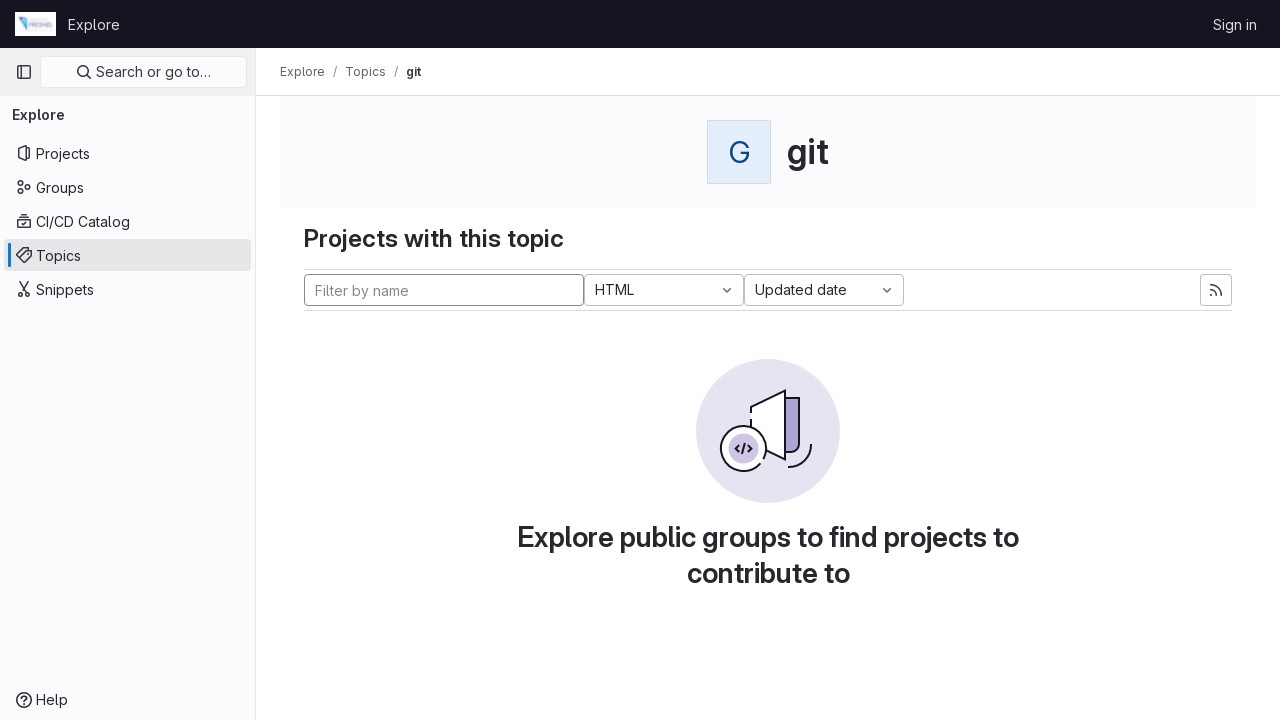

--- FILE ---
content_type: text/javascript; charset=utf-8
request_url: https://gitlab.fresnel.fr/assets/webpack/commons-pages.admin.abuse_reports.show-pages.dashboard.issues-pages.groups.boards-pages.groups.issue-8dfa5f96.e0a3e16a.chunk.js
body_size: 13939
content:
(this.webpackJsonp=this.webpackJsonp||[]).push([[15],{"/9qn":function(e,n,i){"use strict";i.d(n,"f",(function(){return k})),i.d(n,"j",(function(){return p})),i.d(n,"h",(function(){return b})),i.d(n,"d",(function(){return h})),i.d(n,"i",(function(){return g})),i.d(n,"g",(function(){return I})),i.d(n,"k",(function(){return D})),i.d(n,"m",(function(){return F})),i.d(n,"l",(function(){return E})),i.d(n,"a",(function(){return _})),i.d(n,"c",(function(){return V})),i.d(n,"b",(function(){return L})),i.d(n,"e",(function(){return B})),i.d(n,"n",(function(){return C})),i.d(n,"o",(function(){return A}));i("B++/"),i("z6RN"),i("47t/"),i("v2fZ"),i("UezY"),i("hG7+"),i("YSE1"),i("b+iX"),i("3UXl"),i("iyoE"),i("lFMf"),i("gOHk"),i("c9hT"),i("ZzK0"),i("BzOf"),i("Tznw"),i("IYH6"),i("6yen"),i("OeRx"),i("l/dT"),i("RqS2"),i("Zy7a"),i("cjZU"),i("OAhk"),i("X42P"),i("mHhP"),i("fn0I"),i("UB/6"),i("imhG"),i("RFHG"),i("xuo1");var t=i("b9Gi"),a=i("4wgn"),r=i("FxFN"),d=i("SNRI"),o=i("3twG"),s=i("/lV4"),u=i("W4cT"),l=i("LxhL"),c=i("JtyA"),m=i("7Aw+"),f=i("AxUD"),v=i("bXWw");const k=function(){return[c.ic,c.hc,c.mc]},p=function(){return[{icon:"issue-type-issue",title:Object(s.g)("WorkItem|Issue"),value:"issue"},{icon:"issue-type-incident",title:Object(s.g)("WorkItem|Incident"),value:"incident"},{icon:"issue-type-task",title:Object(s.g)("WorkItem|Task"),value:"task"}]},b=function(e,n=(null!=e?e:l.a),i,t,a){return{firstPageSize:i?void 0:n,lastPageSize:i,afterCursor:t,beforeCursor:a}},h=function({sort:e,sortMap:n,state:i=f.i}){const t=i===f.d?v.N:v.j,a=function(e,n=v.U){return Object.keys(n).find((function(i){return n[i]===e}))}(e,n),r=function(e,n=v.U){return Object.keys(n).includes(e)}(null==e?void 0:e.toUpperCase(),n)&&e.toUpperCase();return a||r||t},g=function({hasBlockedIssuesFeature:e,hasIssuableHealthStatusFeature:n,hasIssueWeightsFeature:i,hasManualSort:t=!0}={}){const a=[{id:1,title:Object(s.a)("Priority"),sortDirection:{ascending:v.H,descending:v.I}},{id:2,title:Object(s.a)("Created date"),sortDirection:{ascending:v.i,descending:v.j}},{id:3,title:Object(s.a)("Updated date"),sortDirection:{ascending:v.M,descending:v.N}},{id:4,title:Object(s.a)("Closed date"),sortDirection:{ascending:v.f,descending:v.g}},{id:5,title:Object(s.a)("Milestone due date"),sortDirection:{ascending:v.v,descending:v.w}},{id:6,title:Object(s.a)("Due date"),sortDirection:{ascending:v.k,descending:v.l}},{id:7,title:Object(s.a)("Popularity"),sortDirection:{ascending:v.F,descending:v.G}},{id:8,title:Object(s.a)("Label priority"),sortDirection:{ascending:v.s,descending:v.t}},t&&{id:9,title:Object(s.a)("Manual"),sortDirection:{ascending:v.J,descending:v.J}},{id:10,title:Object(s.a)("Title"),sortDirection:{ascending:v.K,descending:v.L}}];return n&&a.push({id:a.length+1,title:Object(s.a)("Health"),sortDirection:{ascending:v.m,descending:v.n}}),i&&a.push({id:a.length+1,title:Object(s.a)("Weight"),sortDirection:{ascending:v.P,descending:v.Q}}),e&&a.push({id:a.length+1,title:Object(s.a)("Blocking"),sortDirection:{ascending:v.c,descending:v.d}}),a.filter((function(e){return e}))},S=Object.keys(v.S),N=function(e){return Object.values(v.S[e][v.O]).flatMap((function(e){return Object.values(e)}))},y=S.flatMap(N),I=function(e){return Array.from(new URLSearchParams(e).entries()).filter((function([e]){return y.includes(e)})).map((function([e,n]){const i=(t=e,S.find((function(e){return N(e).includes(t)})));var t;return{type:i,value:{data:n,operator:function(e,n){return Object.entries(v.S[e][v.O]).find((function([,e]){return Object.values(e).includes(n)}))[0]}(i,e)}}}))};function D(e,n){const i=[],t=n.filter((function(e){return e.multiSelect})).map((function(e){return e.type}));return e.forEach((function(e){if(!(u.p.includes(e.value.operator)&&t.includes(e.type)))return void i.push(e);const n=i.find((function(n){return n.type===e.type&&n.value.operator===e.value.operator}));n?n.value.data.includes(e.value.data)||n.value.data.push(e.value.data):i.push({...e,value:{...e.value,data:[e.value.data]}})})),i}const F=function(e){return!(e.type===u.d&&!e.value.data)},E=function(e,n){return e===u.cb&&Object(d.d)(n)&&Object(o.p)(v.y)===n},O=function(e,n){return e===u.pb&&(null==n?void 0:n.includes("&"))},w=function({type:e,value:{data:n,operator:i}}){const t=e===u.db&&i===u.u,a=e===u.rb&&i===u.u,r=i===u.q;return t||a||E(e,n)||O(e,n)||r?v.a:v.V.includes(n)?v.R:v.x},j=[u.cb,u.mb,u.ob,u.pb,u.tb,u.xb,u.yb,u.Fb],T=function(e,n){return e===u.Db||function(e,n){return j.includes(e)&&v.V.includes(n)}(e,n)};const _=function(e){const n=new Map,i=new Map,t=new Map;return e.filter(F).forEach((function(e){const d=w(e),o=v.S[e.type][v.b][d];let s;s=e.value.operator===u.t?i:e.value.operator===u.u?t:n;const l=function(e){return T(e.type,e.value.data)?e.value.data.toUpperCase():[u.fb,u.kb].includes(e.type)?"yes"===e.value.data:e.value.data}(e);if(O(e.type,e.value.data)){const[n,i]=l.split("&"),t=(c=i)?Object(r.c)(a.v,Object(r.e)(c)):null,d=n.toUpperCase();s.set(o,s.has(o)?[s.get(o),t].flat():t);const u=v.S[e.type][v.b][v.R];s.set(u,s.has(u)?[s.get(u),d].flat():d)}else s.set(o,s.has(o)?[s.get(o),l].flat():l);var c})),i.size&&n.set("not",Object.fromEntries(i)),t.size&&n.set("or",Object.fromEntries(t)),Object.fromEntries(n)},V=function(e){const n=e.filter(F).reduce((function(e,n){var i;const t=w(n),a=null===(i=v.S[n.type][v.O][n.value.operator])||void 0===i?void 0:i[t];return e.set(a,e.has(a)?[e.get(a),n.value.data].flat():n.value.data)}),new Map);return Object.fromEntries(n)},L=function(e){return e.filter((function(e){return e.type===u.d&&e.value.data})).map((function(e){return e.value.data})).join(" ")||void 0};function B(e,n){var i;return null==n||null===(i=n.widgets)||void 0===i?void 0:i.find((function(n){return n.type===e}))}function C({list:e,workItem:n,isBoard:i=!1,namespace:a=m.d.project,type:d}){const o=d+"s";return Object(t.a)(e,(function(e){const t=(i?e[a].board.lists.nodes[0][o].nodes:e[a][o].nodes).find((function(e){return d===f.n?e.iid===n.iid:Object(r.e)(e.id)===Object(r.e)(n.id)}));Object.keys(c.fc).forEach((function(e){const i=B(e,n);if(!i)return;const a=c.fc[e];a!==c.fc[c.ub]&&a!==c.fc[c.Fb]?a===c.fc[c.Hb]&&i[a]?t[a]={__persist:!0,...i[a]}:t[a]=i[a]:t[a]={...i[a],nodes:i[a].nodes.map((function(e){return{__persist:!0,...e}}))}})),t.title=n.title,t.confidential=n.confidential}))}function A({list:e,workItem:n,namespace:i=m.d.project}){const a=c.vb,r=c.fc[a];return Object(t.a)(e,(function(e){var t,d,o,s;const u=e[i].issues.nodes.find((function(e){return e.iid===n.iid})),l=B(a,n);if(!l)return;const m=null!==(t=null===(d=l[r].nodes.filter((function(e){return e.name===c.i})))||void 0===d?void 0:d.length)&&void 0!==t?t:0,f=null!==(o=null===(s=l[r].nodes.filter((function(e){return e.name===c.h})))||void 0===s?void 0:s.length)&&void 0!==o?o:0;u.upvotes=m,u.downvotes=f}))}},"4/10":function(e,n,i){var t={kind:"Document",definitions:[{kind:"OperationDefinition",operation:"mutation",name:{kind:"Name",value:"CreateIssue"},variableDefinitions:[{kind:"VariableDefinition",variable:{kind:"Variable",name:{kind:"Name",value:"input"}},type:{kind:"NonNullType",type:{kind:"NamedType",name:{kind:"Name",value:"CreateIssueInput"}}},directives:[]}],directives:[],selectionSet:{kind:"SelectionSet",selections:[{kind:"Field",alias:{kind:"Name",value:"createIssuable"},name:{kind:"Name",value:"createIssue"},arguments:[{kind:"Argument",name:{kind:"Name",value:"input"},value:{kind:"Variable",name:{kind:"Name",value:"input"}}}],directives:[],selectionSet:{kind:"SelectionSet",selections:[{kind:"Field",alias:{kind:"Name",value:"issuable"},name:{kind:"Name",value:"issue"},arguments:[],directives:[],selectionSet:{kind:"SelectionSet",selections:[{kind:"FragmentSpread",name:{kind:"Name",value:"Issue"},directives:[]}]}},{kind:"Field",name:{kind:"Name",value:"errors"},arguments:[],directives:[]}]}}]}}],loc:{start:0,end:217}};t.loc.source={body:'#import "ee_else_ce/boards/graphql/issue.fragment.graphql"\n\nmutation CreateIssue($input: CreateIssueInput!) {\n  createIssuable: createIssue(input: $input) {\n    issuable: issue {\n      ...Issue\n    }\n    errors\n  }\n}\n',name:"GraphQL request",locationOffset:{line:1,column:1}};var a={};t.definitions=t.definitions.concat(i("Jg2S").definitions.filter((function(e){if("FragmentDefinition"!==e.kind)return!0;var n=e.name.value;return!a[n]&&(a[n]=!0,!0)})));var r={};function d(e,n){for(var i=0;i<e.definitions.length;i++){var t=e.definitions[i];if(t.name&&t.name.value==n)return t}}t.definitions.forEach((function(e){if(e.name){var n=new Set;!function e(n,i){if("FragmentSpread"===n.kind)i.add(n.name.value);else if("VariableDefinition"===n.kind){var t=n.type;"NamedType"===t.kind&&i.add(t.name.value)}n.selectionSet&&n.selectionSet.selections.forEach((function(n){e(n,i)})),n.variableDefinitions&&n.variableDefinitions.forEach((function(n){e(n,i)})),n.definitions&&n.definitions.forEach((function(n){e(n,i)}))}(e,n),r[e.name.value]=n}})),e.exports=t,e.exports.CreateIssue=function(e,n){var i={kind:e.kind,definitions:[d(e,n)]};e.hasOwnProperty("loc")&&(i.loc=e.loc);var t=r[n]||new Set,a=new Set,o=new Set;for(t.forEach((function(e){o.add(e)}));o.size>0;){var s=o;o=new Set,s.forEach((function(e){a.has(e)||(a.add(e),(r[e]||new Set).forEach((function(e){o.add(e)})))}))}return a.forEach((function(n){var t=d(e,n);t&&i.definitions.push(t)})),i}(t,"CreateIssue")},"4Alm":function(e,n,i){"use strict";i.d(n,"a",(function(){return o})),i.d(n,"b",(function(){return d}));var t=i("9k56"),a=i("jIK5"),r=i("hII5");const d=Object(r.c)({plain:Object(r.b)(a.g,!1)},"formControls"),o=Object(t.c)({props:d,computed:{custom(){return!this.plain}}})},"6a66":function(e,n,i){var t={kind:"Document",definitions:[{kind:"OperationDefinition",operation:"query",name:{kind:"Name",value:"BoardLists"},variableDefinitions:[{kind:"VariableDefinition",variable:{kind:"Variable",name:{kind:"Name",value:"fullPath"}},type:{kind:"NonNullType",type:{kind:"NamedType",name:{kind:"Name",value:"ID"}}},directives:[]},{kind:"VariableDefinition",variable:{kind:"Variable",name:{kind:"Name",value:"boardId"}},type:{kind:"NonNullType",type:{kind:"NamedType",name:{kind:"Name",value:"BoardID"}}},directives:[]},{kind:"VariableDefinition",variable:{kind:"Variable",name:{kind:"Name",value:"listId"}},type:{kind:"NamedType",name:{kind:"Name",value:"ListID"}},directives:[]},{kind:"VariableDefinition",variable:{kind:"Variable",name:{kind:"Name",value:"filters"}},type:{kind:"NamedType",name:{kind:"Name",value:"BoardIssueInput"}},directives:[]},{kind:"VariableDefinition",variable:{kind:"Variable",name:{kind:"Name",value:"isGroup"}},type:{kind:"NamedType",name:{kind:"Name",value:"Boolean"}},defaultValue:{kind:"BooleanValue",value:!1},directives:[]},{kind:"VariableDefinition",variable:{kind:"Variable",name:{kind:"Name",value:"isProject"}},type:{kind:"NamedType",name:{kind:"Name",value:"Boolean"}},defaultValue:{kind:"BooleanValue",value:!1},directives:[]}],directives:[],selectionSet:{kind:"SelectionSet",selections:[{kind:"Field",name:{kind:"Name",value:"group"},arguments:[{kind:"Argument",name:{kind:"Name",value:"fullPath"},value:{kind:"Variable",name:{kind:"Name",value:"fullPath"}}}],directives:[{kind:"Directive",name:{kind:"Name",value:"include"},arguments:[{kind:"Argument",name:{kind:"Name",value:"if"},value:{kind:"Variable",name:{kind:"Name",value:"isGroup"}}}]}],selectionSet:{kind:"SelectionSet",selections:[{kind:"Field",name:{kind:"Name",value:"id"},arguments:[],directives:[]},{kind:"Field",name:{kind:"Name",value:"board"},arguments:[{kind:"Argument",name:{kind:"Name",value:"id"},value:{kind:"Variable",name:{kind:"Name",value:"boardId"}}}],directives:[],selectionSet:{kind:"SelectionSet",selections:[{kind:"Field",name:{kind:"Name",value:"id"},arguments:[],directives:[]},{kind:"Field",name:{kind:"Name",value:"hideBacklogList"},arguments:[],directives:[]},{kind:"Field",name:{kind:"Name",value:"lists"},arguments:[{kind:"Argument",name:{kind:"Name",value:"issueFilters"},value:{kind:"Variable",name:{kind:"Name",value:"filters"}}},{kind:"Argument",name:{kind:"Name",value:"id"},value:{kind:"Variable",name:{kind:"Name",value:"listId"}}}],directives:[],selectionSet:{kind:"SelectionSet",selections:[{kind:"Field",name:{kind:"Name",value:"nodes"},arguments:[],directives:[],selectionSet:{kind:"SelectionSet",selections:[{kind:"FragmentSpread",name:{kind:"Name",value:"BoardListFragment"},directives:[]}]}}]}}]}}]}},{kind:"Field",name:{kind:"Name",value:"project"},arguments:[{kind:"Argument",name:{kind:"Name",value:"fullPath"},value:{kind:"Variable",name:{kind:"Name",value:"fullPath"}}}],directives:[{kind:"Directive",name:{kind:"Name",value:"include"},arguments:[{kind:"Argument",name:{kind:"Name",value:"if"},value:{kind:"Variable",name:{kind:"Name",value:"isProject"}}}]}],selectionSet:{kind:"SelectionSet",selections:[{kind:"Field",name:{kind:"Name",value:"id"},arguments:[],directives:[]},{kind:"Field",name:{kind:"Name",value:"board"},arguments:[{kind:"Argument",name:{kind:"Name",value:"id"},value:{kind:"Variable",name:{kind:"Name",value:"boardId"}}}],directives:[],selectionSet:{kind:"SelectionSet",selections:[{kind:"Field",name:{kind:"Name",value:"id"},arguments:[],directives:[]},{kind:"Field",name:{kind:"Name",value:"hideBacklogList"},arguments:[],directives:[]},{kind:"Field",name:{kind:"Name",value:"lists"},arguments:[{kind:"Argument",name:{kind:"Name",value:"issueFilters"},value:{kind:"Variable",name:{kind:"Name",value:"filters"}}},{kind:"Argument",name:{kind:"Name",value:"id"},value:{kind:"Variable",name:{kind:"Name",value:"listId"}}}],directives:[],selectionSet:{kind:"SelectionSet",selections:[{kind:"Field",name:{kind:"Name",value:"nodes"},arguments:[],directives:[],selectionSet:{kind:"SelectionSet",selections:[{kind:"FragmentSpread",name:{kind:"Name",value:"BoardListFragment"},directives:[]}]}}]}}]}}]}}]}}],loc:{start:0,end:723}};t.loc.source={body:'#import "ee_else_ce/boards/graphql/board_list.fragment.graphql"\n\nquery BoardLists(\n  $fullPath: ID!\n  $boardId: BoardID!\n  $listId: ListID\n  $filters: BoardIssueInput\n  $isGroup: Boolean = false\n  $isProject: Boolean = false\n) {\n  group(fullPath: $fullPath) @include(if: $isGroup) {\n    id\n    board(id: $boardId) {\n      id\n      hideBacklogList\n      lists(issueFilters: $filters, id: $listId) {\n        nodes {\n          ...BoardListFragment\n        }\n      }\n    }\n  }\n  project(fullPath: $fullPath) @include(if: $isProject) {\n    id\n    board(id: $boardId) {\n      id\n      hideBacklogList\n      lists(issueFilters: $filters, id: $listId) {\n        nodes {\n          ...BoardListFragment\n        }\n      }\n    }\n  }\n}\n',name:"GraphQL request",locationOffset:{line:1,column:1}};var a={};t.definitions=t.definitions.concat(i("IgWM").definitions.filter((function(e){if("FragmentDefinition"!==e.kind)return!0;var n=e.name.value;return!a[n]&&(a[n]=!0,!0)})));var r={};function d(e,n){for(var i=0;i<e.definitions.length;i++){var t=e.definitions[i];if(t.name&&t.name.value==n)return t}}t.definitions.forEach((function(e){if(e.name){var n=new Set;!function e(n,i){if("FragmentSpread"===n.kind)i.add(n.name.value);else if("VariableDefinition"===n.kind){var t=n.type;"NamedType"===t.kind&&i.add(t.name.value)}n.selectionSet&&n.selectionSet.selections.forEach((function(n){e(n,i)})),n.variableDefinitions&&n.variableDefinitions.forEach((function(n){e(n,i)})),n.definitions&&n.definitions.forEach((function(n){e(n,i)}))}(e,n),r[e.name.value]=n}})),e.exports=t,e.exports.BoardLists=function(e,n){var i={kind:e.kind,definitions:[d(e,n)]};e.hasOwnProperty("loc")&&(i.loc=e.loc);var t=r[n]||new Set,a=new Set,o=new Set;for(t.forEach((function(e){o.add(e)}));o.size>0;){var s=o;o=new Set,s.forEach((function(e){a.has(e)||(a.add(e),(r[e]||new Set).forEach((function(e){o.add(e)})))}))}return a.forEach((function(n){var t=d(e,n);t&&i.definitions.push(t)})),i}(t,"BoardLists")},"7Aw+":function(e,n,i){"use strict";i.d(n,"d",(function(){return A})),i.d(n,"j",(function(){return P})),i.d(n,"k",(function(){return $})),i.d(n,"r",(function(){return G})),i.d(n,"i",(function(){return q})),i.d(n,"q",(function(){return x})),i.d(n,"n",(function(){return U})),i.d(n,"u",(function(){return M})),i.d(n,"t",(function(){return z})),i.d(n,"o",(function(){return R})),i.d(n,"x",(function(){return W})),i.d(n,"w",(function(){return H})),i.d(n,"p",(function(){return Q})),i.d(n,"v",(function(){return J})),i.d(n,"s",(function(){return Y})),i.d(n,"g",(function(){return K})),i.d(n,"a",(function(){return Z})),i.d(n,"l",(function(){return X})),i.d(n,"f",(function(){return ee})),i.d(n,"m",(function(){return ne})),i.d(n,"e",(function(){return ie})),i.d(n,"c",(function(){return te})),i.d(n,"b",(function(){return re})),i.d(n,"h",(function(){return de}));var t=i("6a66"),a=i.n(t),r=i("AxUD"),d=i("/lV4"),o=i("4wgn"),s=i("7+7h"),u=i.n(s),l=i("wCwB"),c=i.n(l),m=i("d1tU"),f=i.n(m),v=i("BtBz"),k=i.n(v),p=i("ejY/"),b=i.n(p),h=i("ch/h"),g=i.n(h),S=i("pBJd"),N=i.n(S),y=i("tZv5"),I=i.n(y),D=i("E0c1"),F=i.n(D),E=i("4/10"),O=i.n(E),w=i("rC+a"),j=i.n(w),T=i("s9gT"),_=i.n(T),V=i("9+w6"),L=i.n(V),B=i("8KMy"),C=i.n(B);const A={project:"project",group:"group"},P={assignee:"assignee",milestone:"milestone",iteration:"iteration",backlog:"backlog",closed:"closed",label:"label"},$={assignee:Object(d.a)("Assignee"),milestone:Object(d.a)("Milestone"),iteration:Object(d.a)("Iteration"),label:Object(d.a)("Label"),backlog:Object(d.a)("Open")},G={new:"new",delete:"delete",edit:"edit"},q="INCIDENT",x=2e3,U={[r.t]:{query:j.a},[r.u]:{query:_.a}},M={[r.p]:{query:a.a}},z={[r.p]:{query:C.a}},R={[r.p]:{mutation:f.a}},W={[r.p]:{mutation:b.a}},H={[r.p]:{mutation:g.a}},Q={[r.p]:{mutation:k.a}},J={[r.p]:{mutation:I.a},[r.n]:{mutation:c.a}},Y=(r.p,N.a,r.n,u.a,{[r.p]:{query:L.a,moveMutation:F.a,createMutation:O.a,optimisticResponse:{assignees:{nodes:[],__typename:"UserCoreConnection"},confidential:!1,closedAt:null,dueDate:null,emailsEnabled:!0,hidden:!1,humanTimeEstimate:null,humanTotalTimeSpent:null,id:"gid://gitlab/Issue/-1",iid:"-1",labels:{nodes:[],__typename:"LabelConnection"},milestone:null,referencePath:"",relativePosition:null,severity:"UNKNOWN",timeEstimate:0,title:"",totalTimeSpent:0,type:"ISSUE",webUrl:"",weight:null,__typename:o.t}}}),K={[r.p]:["assigneeUsername","assigneeWildcardId","authorUsername","confidential","labelName","milestoneTitle","milestoneWildcardId","myReactionEmoji","releaseTag","search","types","weight"]},Z={any:"Any",none:"None"},X={any:"Any",none:"None",started:"Started",upcoming:"Upcoming"},ee={card:"card",list:"list"},ne={NONE:0,ANY:-1};const ie=10,te=Object(d.g)("Boards|Move to start of list"),ae=Object(d.g)("Boards|Move to end of list"),re=[{text:te,action:function(){}},{text:ae,action:function(){}}],de={}},"8KMy":function(e,n){var i={kind:"Document",definitions:[{kind:"OperationDefinition",operation:"query",name:{kind:"Name",value:"BoardListCount"},variableDefinitions:[{kind:"VariableDefinition",variable:{kind:"Variable",name:{kind:"Name",value:"id"}},type:{kind:"NonNullType",type:{kind:"NamedType",name:{kind:"Name",value:"ListID"}}},directives:[]},{kind:"VariableDefinition",variable:{kind:"Variable",name:{kind:"Name",value:"filters"}},type:{kind:"NamedType",name:{kind:"Name",value:"BoardIssueInput"}},directives:[]}],directives:[],selectionSet:{kind:"SelectionSet",selections:[{kind:"Field",name:{kind:"Name",value:"boardList"},arguments:[{kind:"Argument",name:{kind:"Name",value:"id"},value:{kind:"Variable",name:{kind:"Name",value:"id"}}},{kind:"Argument",name:{kind:"Name",value:"issueFilters"},value:{kind:"Variable",name:{kind:"Name",value:"filters"}}}],directives:[],selectionSet:{kind:"SelectionSet",selections:[{kind:"Field",name:{kind:"Name",value:"id"},arguments:[],directives:[]},{kind:"Field",name:{kind:"Name",value:"issuesCount"},arguments:[],directives:[]}]}}]}}],loc:{start:0,end:140}};i.loc.source={body:"query BoardListCount($id: ListID!, $filters: BoardIssueInput) {\n  boardList(id: $id, issueFilters: $filters) {\n    id\n    issuesCount\n  }\n}\n",name:"GraphQL request",locationOffset:{line:1,column:1}};var t={};function a(e,n){for(var i=0;i<e.definitions.length;i++){var t=e.definitions[i];if(t.name&&t.name.value==n)return t}}i.definitions.forEach((function(e){if(e.name){var n=new Set;!function e(n,i){if("FragmentSpread"===n.kind)i.add(n.name.value);else if("VariableDefinition"===n.kind){var t=n.type;"NamedType"===t.kind&&i.add(t.name.value)}n.selectionSet&&n.selectionSet.selections.forEach((function(n){e(n,i)})),n.variableDefinitions&&n.variableDefinitions.forEach((function(n){e(n,i)})),n.definitions&&n.definitions.forEach((function(n){e(n,i)}))}(e,n),t[e.name.value]=n}})),e.exports=i,e.exports.BoardListCount=function(e,n){var i={kind:e.kind,definitions:[a(e,n)]};e.hasOwnProperty("loc")&&(i.loc=e.loc);var r=t[n]||new Set,d=new Set,o=new Set;for(r.forEach((function(e){o.add(e)}));o.size>0;){var s=o;o=new Set,s.forEach((function(e){d.has(e)||(d.add(e),(t[e]||new Set).forEach((function(e){o.add(e)})))}))}return d.forEach((function(n){var t=a(e,n);t&&i.definitions.push(t)})),i}(i,"BoardListCount")},"9+w6":function(e,n,i){var t={kind:"Document",definitions:[{kind:"OperationDefinition",operation:"query",name:{kind:"Name",value:"BoardListsEE"},variableDefinitions:[{kind:"VariableDefinition",variable:{kind:"Variable",name:{kind:"Name",value:"fullPath"}},type:{kind:"NonNullType",type:{kind:"NamedType",name:{kind:"Name",value:"ID"}}},directives:[]},{kind:"VariableDefinition",variable:{kind:"Variable",name:{kind:"Name",value:"boardId"}},type:{kind:"NonNullType",type:{kind:"NamedType",name:{kind:"Name",value:"BoardID"}}},directives:[]},{kind:"VariableDefinition",variable:{kind:"Variable",name:{kind:"Name",value:"id"}},type:{kind:"NamedType",name:{kind:"Name",value:"ListID"}},directives:[]},{kind:"VariableDefinition",variable:{kind:"Variable",name:{kind:"Name",value:"filters"}},type:{kind:"NamedType",name:{kind:"Name",value:"BoardIssueInput"}},directives:[]},{kind:"VariableDefinition",variable:{kind:"Variable",name:{kind:"Name",value:"isGroup"}},type:{kind:"NamedType",name:{kind:"Name",value:"Boolean"}},defaultValue:{kind:"BooleanValue",value:!1},directives:[]},{kind:"VariableDefinition",variable:{kind:"Variable",name:{kind:"Name",value:"isProject"}},type:{kind:"NamedType",name:{kind:"Name",value:"Boolean"}},defaultValue:{kind:"BooleanValue",value:!1},directives:[]},{kind:"VariableDefinition",variable:{kind:"Variable",name:{kind:"Name",value:"after"}},type:{kind:"NamedType",name:{kind:"Name",value:"String"}},directives:[]},{kind:"VariableDefinition",variable:{kind:"Variable",name:{kind:"Name",value:"first"}},type:{kind:"NamedType",name:{kind:"Name",value:"Int"}},directives:[]}],directives:[],selectionSet:{kind:"SelectionSet",selections:[{kind:"Field",name:{kind:"Name",value:"group"},arguments:[{kind:"Argument",name:{kind:"Name",value:"fullPath"},value:{kind:"Variable",name:{kind:"Name",value:"fullPath"}}}],directives:[{kind:"Directive",name:{kind:"Name",value:"include"},arguments:[{kind:"Argument",name:{kind:"Name",value:"if"},value:{kind:"Variable",name:{kind:"Name",value:"isGroup"}}}]}],selectionSet:{kind:"SelectionSet",selections:[{kind:"Field",name:{kind:"Name",value:"id"},arguments:[],directives:[]},{kind:"Field",name:{kind:"Name",value:"board"},arguments:[{kind:"Argument",name:{kind:"Name",value:"id"},value:{kind:"Variable",name:{kind:"Name",value:"boardId"}}}],directives:[],selectionSet:{kind:"SelectionSet",selections:[{kind:"Field",name:{kind:"Name",value:"id"},arguments:[],directives:[]},{kind:"Field",name:{kind:"Name",value:"lists"},arguments:[{kind:"Argument",name:{kind:"Name",value:"id"},value:{kind:"Variable",name:{kind:"Name",value:"id"}}},{kind:"Argument",name:{kind:"Name",value:"issueFilters"},value:{kind:"Variable",name:{kind:"Name",value:"filters"}}}],directives:[],selectionSet:{kind:"SelectionSet",selections:[{kind:"Field",name:{kind:"Name",value:"nodes"},arguments:[],directives:[],selectionSet:{kind:"SelectionSet",selections:[{kind:"Field",name:{kind:"Name",value:"id"},arguments:[],directives:[]},{kind:"Field",name:{kind:"Name",value:"listType"},arguments:[],directives:[]},{kind:"Field",name:{kind:"Name",value:"issues"},arguments:[{kind:"Argument",name:{kind:"Name",value:"first"},value:{kind:"Variable",name:{kind:"Name",value:"first"}}},{kind:"Argument",name:{kind:"Name",value:"filters"},value:{kind:"Variable",name:{kind:"Name",value:"filters"}}},{kind:"Argument",name:{kind:"Name",value:"after"},value:{kind:"Variable",name:{kind:"Name",value:"after"}}}],directives:[],selectionSet:{kind:"SelectionSet",selections:[{kind:"Field",name:{kind:"Name",value:"nodes"},arguments:[],directives:[],selectionSet:{kind:"SelectionSet",selections:[{kind:"FragmentSpread",name:{kind:"Name",value:"Issue"},directives:[]}]}},{kind:"Field",name:{kind:"Name",value:"pageInfo"},arguments:[],directives:[],selectionSet:{kind:"SelectionSet",selections:[{kind:"Field",name:{kind:"Name",value:"endCursor"},arguments:[],directives:[]},{kind:"Field",name:{kind:"Name",value:"hasNextPage"},arguments:[],directives:[]}]}}]}}]}}]}}]}}]}},{kind:"Field",name:{kind:"Name",value:"project"},arguments:[{kind:"Argument",name:{kind:"Name",value:"fullPath"},value:{kind:"Variable",name:{kind:"Name",value:"fullPath"}}}],directives:[{kind:"Directive",name:{kind:"Name",value:"include"},arguments:[{kind:"Argument",name:{kind:"Name",value:"if"},value:{kind:"Variable",name:{kind:"Name",value:"isProject"}}}]}],selectionSet:{kind:"SelectionSet",selections:[{kind:"Field",name:{kind:"Name",value:"id"},arguments:[],directives:[]},{kind:"Field",name:{kind:"Name",value:"board"},arguments:[{kind:"Argument",name:{kind:"Name",value:"id"},value:{kind:"Variable",name:{kind:"Name",value:"boardId"}}}],directives:[],selectionSet:{kind:"SelectionSet",selections:[{kind:"Field",name:{kind:"Name",value:"id"},arguments:[],directives:[]},{kind:"Field",name:{kind:"Name",value:"lists"},arguments:[{kind:"Argument",name:{kind:"Name",value:"id"},value:{kind:"Variable",name:{kind:"Name",value:"id"}}},{kind:"Argument",name:{kind:"Name",value:"issueFilters"},value:{kind:"Variable",name:{kind:"Name",value:"filters"}}}],directives:[],selectionSet:{kind:"SelectionSet",selections:[{kind:"Field",name:{kind:"Name",value:"nodes"},arguments:[],directives:[],selectionSet:{kind:"SelectionSet",selections:[{kind:"Field",name:{kind:"Name",value:"id"},arguments:[],directives:[]},{kind:"Field",name:{kind:"Name",value:"listType"},arguments:[],directives:[]},{kind:"Field",name:{kind:"Name",value:"issues"},arguments:[{kind:"Argument",name:{kind:"Name",value:"first"},value:{kind:"Variable",name:{kind:"Name",value:"first"}}},{kind:"Argument",name:{kind:"Name",value:"filters"},value:{kind:"Variable",name:{kind:"Name",value:"filters"}}},{kind:"Argument",name:{kind:"Name",value:"after"},value:{kind:"Variable",name:{kind:"Name",value:"after"}}}],directives:[],selectionSet:{kind:"SelectionSet",selections:[{kind:"Field",name:{kind:"Name",value:"nodes"},arguments:[],directives:[],selectionSet:{kind:"SelectionSet",selections:[{kind:"FragmentSpread",name:{kind:"Name",value:"Issue"},directives:[]}]}},{kind:"Field",name:{kind:"Name",value:"pageInfo"},arguments:[],directives:[],selectionSet:{kind:"SelectionSet",selections:[{kind:"Field",name:{kind:"Name",value:"endCursor"},arguments:[],directives:[]},{kind:"Field",name:{kind:"Name",value:"hasNextPage"},arguments:[],directives:[]}]}}]}}]}}]}}]}}]}}]}}],loc:{start:0,end:1145}};t.loc.source={body:'#import "ee_else_ce/boards/graphql/issue.fragment.graphql"\n\nquery BoardListsEE(\n  $fullPath: ID!\n  $boardId: BoardID!\n  $id: ListID\n  $filters: BoardIssueInput\n  $isGroup: Boolean = false\n  $isProject: Boolean = false\n  $after: String\n  $first: Int\n) {\n  group(fullPath: $fullPath) @include(if: $isGroup) {\n    id\n    board(id: $boardId) {\n      id\n      lists(id: $id, issueFilters: $filters) {\n        nodes {\n          id\n          listType\n          issues(first: $first, filters: $filters, after: $after) {\n            nodes {\n              ...Issue\n            }\n            pageInfo {\n              endCursor\n              hasNextPage\n            }\n          }\n        }\n      }\n    }\n  }\n  project(fullPath: $fullPath) @include(if: $isProject) {\n    id\n    board(id: $boardId) {\n      id\n      lists(id: $id, issueFilters: $filters) {\n        nodes {\n          id\n          listType\n          issues(first: $first, filters: $filters, after: $after) {\n            nodes {\n              ...Issue\n            }\n            pageInfo {\n              endCursor\n              hasNextPage\n            }\n          }\n        }\n      }\n    }\n  }\n}\n',name:"GraphQL request",locationOffset:{line:1,column:1}};var a={};t.definitions=t.definitions.concat(i("Jg2S").definitions.filter((function(e){if("FragmentDefinition"!==e.kind)return!0;var n=e.name.value;return!a[n]&&(a[n]=!0,!0)})));var r={};function d(e,n){for(var i=0;i<e.definitions.length;i++){var t=e.definitions[i];if(t.name&&t.name.value==n)return t}}t.definitions.forEach((function(e){if(e.name){var n=new Set;!function e(n,i){if("FragmentSpread"===n.kind)i.add(n.name.value);else if("VariableDefinition"===n.kind){var t=n.type;"NamedType"===t.kind&&i.add(t.name.value)}n.selectionSet&&n.selectionSet.selections.forEach((function(n){e(n,i)})),n.variableDefinitions&&n.variableDefinitions.forEach((function(n){e(n,i)})),n.definitions&&n.definitions.forEach((function(n){e(n,i)}))}(e,n),r[e.name.value]=n}})),e.exports=t,e.exports.BoardListsEE=function(e,n){var i={kind:e.kind,definitions:[d(e,n)]};e.hasOwnProperty("loc")&&(i.loc=e.loc);var t=r[n]||new Set,a=new Set,o=new Set;for(t.forEach((function(e){o.add(e)}));o.size>0;){var s=o;o=new Set,s.forEach((function(e){a.has(e)||(a.add(e),(r[e]||new Set).forEach((function(e){o.add(e)})))}))}return a.forEach((function(n){var t=d(e,n);t&&i.definitions.push(t)})),i}(t,"BoardListsEE")},BtBz:function(e,n){var i={kind:"Document",definitions:[{kind:"OperationDefinition",operation:"mutation",name:{kind:"Name",value:"DestroyBoardList"},variableDefinitions:[{kind:"VariableDefinition",variable:{kind:"Variable",name:{kind:"Name",value:"listId"}},type:{kind:"NonNullType",type:{kind:"NamedType",name:{kind:"Name",value:"ListID"}}},directives:[]}],directives:[],selectionSet:{kind:"SelectionSet",selections:[{kind:"Field",name:{kind:"Name",value:"destroyBoardList"},arguments:[{kind:"Argument",name:{kind:"Name",value:"input"},value:{kind:"ObjectValue",fields:[{kind:"ObjectField",name:{kind:"Name",value:"listId"},value:{kind:"Variable",name:{kind:"Name",value:"listId"}}}]}}],directives:[],selectionSet:{kind:"SelectionSet",selections:[{kind:"Field",name:{kind:"Name",value:"errors"},arguments:[],directives:[]}]}}]}}],loc:{start:0,end:112}};i.loc.source={body:"mutation DestroyBoardList($listId: ListID!) {\n  destroyBoardList(input: { listId: $listId }) {\n    errors\n  }\n}\n",name:"GraphQL request",locationOffset:{line:1,column:1}};var t={};function a(e,n){for(var i=0;i<e.definitions.length;i++){var t=e.definitions[i];if(t.name&&t.name.value==n)return t}}i.definitions.forEach((function(e){if(e.name){var n=new Set;!function e(n,i){if("FragmentSpread"===n.kind)i.add(n.name.value);else if("VariableDefinition"===n.kind){var t=n.type;"NamedType"===t.kind&&i.add(t.name.value)}n.selectionSet&&n.selectionSet.selections.forEach((function(n){e(n,i)})),n.variableDefinitions&&n.variableDefinitions.forEach((function(n){e(n,i)})),n.definitions&&n.definitions.forEach((function(n){e(n,i)}))}(e,n),t[e.name.value]=n}})),e.exports=i,e.exports.DestroyBoardList=function(e,n){var i={kind:e.kind,definitions:[a(e,n)]};e.hasOwnProperty("loc")&&(i.loc=e.loc);var r=t[n]||new Set,d=new Set,o=new Set;for(r.forEach((function(e){o.add(e)}));o.size>0;){var s=o;o=new Set,s.forEach((function(e){d.has(e)||(d.add(e),(t[e]||new Set).forEach((function(e){o.add(e)})))}))}return d.forEach((function(n){var t=a(e,n);t&&i.definitions.push(t)})),i}(i,"DestroyBoardList")},E0c1:function(e,n,i){var t={kind:"Document",definitions:[{kind:"OperationDefinition",operation:"mutation",name:{kind:"Name",value:"issueMoveList"},variableDefinitions:[{kind:"VariableDefinition",variable:{kind:"Variable",name:{kind:"Name",value:"projectPath"}},type:{kind:"NonNullType",type:{kind:"NamedType",name:{kind:"Name",value:"ID"}}},directives:[]},{kind:"VariableDefinition",variable:{kind:"Variable",name:{kind:"Name",value:"iid"}},type:{kind:"NonNullType",type:{kind:"NamedType",name:{kind:"Name",value:"String"}}},directives:[]},{kind:"VariableDefinition",variable:{kind:"Variable",name:{kind:"Name",value:"boardId"}},type:{kind:"NonNullType",type:{kind:"NamedType",name:{kind:"Name",value:"BoardID"}}},directives:[]},{kind:"VariableDefinition",variable:{kind:"Variable",name:{kind:"Name",value:"fromListId"}},type:{kind:"NamedType",name:{kind:"Name",value:"ID"}},directives:[]},{kind:"VariableDefinition",variable:{kind:"Variable",name:{kind:"Name",value:"toListId"}},type:{kind:"NamedType",name:{kind:"Name",value:"ID"}},directives:[]},{kind:"VariableDefinition",variable:{kind:"Variable",name:{kind:"Name",value:"moveBeforeId"}},type:{kind:"NamedType",name:{kind:"Name",value:"ID"}},directives:[]},{kind:"VariableDefinition",variable:{kind:"Variable",name:{kind:"Name",value:"moveAfterId"}},type:{kind:"NamedType",name:{kind:"Name",value:"ID"}},directives:[]}],directives:[],selectionSet:{kind:"SelectionSet",selections:[{kind:"Field",alias:{kind:"Name",value:"issuableMoveList"},name:{kind:"Name",value:"issueMoveList"},arguments:[{kind:"Argument",name:{kind:"Name",value:"input"},value:{kind:"ObjectValue",fields:[{kind:"ObjectField",name:{kind:"Name",value:"projectPath"},value:{kind:"Variable",name:{kind:"Name",value:"projectPath"}}},{kind:"ObjectField",name:{kind:"Name",value:"iid"},value:{kind:"Variable",name:{kind:"Name",value:"iid"}}},{kind:"ObjectField",name:{kind:"Name",value:"boardId"},value:{kind:"Variable",name:{kind:"Name",value:"boardId"}}},{kind:"ObjectField",name:{kind:"Name",value:"fromListId"},value:{kind:"Variable",name:{kind:"Name",value:"fromListId"}}},{kind:"ObjectField",name:{kind:"Name",value:"toListId"},value:{kind:"Variable",name:{kind:"Name",value:"toListId"}}},{kind:"ObjectField",name:{kind:"Name",value:"moveBeforeId"},value:{kind:"Variable",name:{kind:"Name",value:"moveBeforeId"}}},{kind:"ObjectField",name:{kind:"Name",value:"moveAfterId"},value:{kind:"Variable",name:{kind:"Name",value:"moveAfterId"}}}]}}],directives:[],selectionSet:{kind:"SelectionSet",selections:[{kind:"Field",alias:{kind:"Name",value:"issuable"},name:{kind:"Name",value:"issue"},arguments:[],directives:[],selectionSet:{kind:"SelectionSet",selections:[{kind:"FragmentSpread",name:{kind:"Name",value:"Issue"},directives:[]}]}},{kind:"Field",name:{kind:"Name",value:"errors"},arguments:[],directives:[]}]}}]}}],loc:{start:0,end:532}};t.loc.source={body:'#import "ee_else_ce/boards/graphql/issue.fragment.graphql"\n\nmutation issueMoveList(\n  $projectPath: ID!\n  $iid: String!\n  $boardId: BoardID!\n  $fromListId: ID\n  $toListId: ID\n  $moveBeforeId: ID\n  $moveAfterId: ID\n) {\n  issuableMoveList: issueMoveList(\n    input: {\n      projectPath: $projectPath\n      iid: $iid\n      boardId: $boardId\n      fromListId: $fromListId\n      toListId: $toListId\n      moveBeforeId: $moveBeforeId\n      moveAfterId: $moveAfterId\n    }\n  ) {\n    issuable: issue {\n      ...Issue\n    }\n    errors\n  }\n}\n',name:"GraphQL request",locationOffset:{line:1,column:1}};var a={};t.definitions=t.definitions.concat(i("Jg2S").definitions.filter((function(e){if("FragmentDefinition"!==e.kind)return!0;var n=e.name.value;return!a[n]&&(a[n]=!0,!0)})));var r={};function d(e,n){for(var i=0;i<e.definitions.length;i++){var t=e.definitions[i];if(t.name&&t.name.value==n)return t}}t.definitions.forEach((function(e){if(e.name){var n=new Set;!function e(n,i){if("FragmentSpread"===n.kind)i.add(n.name.value);else if("VariableDefinition"===n.kind){var t=n.type;"NamedType"===t.kind&&i.add(t.name.value)}n.selectionSet&&n.selectionSet.selections.forEach((function(n){e(n,i)})),n.variableDefinitions&&n.variableDefinitions.forEach((function(n){e(n,i)})),n.definitions&&n.definitions.forEach((function(n){e(n,i)}))}(e,n),r[e.name.value]=n}})),e.exports=t,e.exports.issueMoveList=function(e,n){var i={kind:e.kind,definitions:[d(e,n)]};e.hasOwnProperty("loc")&&(i.loc=e.loc);var t=r[n]||new Set,a=new Set,o=new Set;for(t.forEach((function(e){o.add(e)}));o.size>0;){var s=o;o=new Set,s.forEach((function(e){a.has(e)||(a.add(e),(r[e]||new Set).forEach((function(e){o.add(e)})))}))}return a.forEach((function(n){var t=d(e,n);t&&i.definitions.push(t)})),i}(t,"issueMoveList")},IgWM:function(e,n,i){var t={kind:"Document",definitions:[{kind:"FragmentDefinition",name:{kind:"Name",value:"BoardListFragment"},typeCondition:{kind:"NamedType",name:{kind:"Name",value:"BoardList"}},directives:[],selectionSet:{kind:"SelectionSet",selections:[{kind:"FragmentSpread",name:{kind:"Name",value:"BoardListShared"},directives:[]}]}}],loc:{start:0,end:113}};t.loc.source={body:'#import "./board_list_shared.fragment.graphql"\n\nfragment BoardListFragment on BoardList {\n  ...BoardListShared\n}\n',name:"GraphQL request",locationOffset:{line:1,column:1}};var a={};t.definitions=t.definitions.concat(i("OFHv").definitions.filter((function(e){if("FragmentDefinition"!==e.kind)return!0;var n=e.name.value;return!a[n]&&(a[n]=!0,!0)})));var r={};function d(e,n){for(var i=0;i<e.definitions.length;i++){var t=e.definitions[i];if(t.name&&t.name.value==n)return t}}t.definitions.forEach((function(e){if(e.name){var n=new Set;!function e(n,i){if("FragmentSpread"===n.kind)i.add(n.name.value);else if("VariableDefinition"===n.kind){var t=n.type;"NamedType"===t.kind&&i.add(t.name.value)}n.selectionSet&&n.selectionSet.selections.forEach((function(n){e(n,i)})),n.variableDefinitions&&n.variableDefinitions.forEach((function(n){e(n,i)})),n.definitions&&n.definitions.forEach((function(n){e(n,i)}))}(e,n),r[e.name.value]=n}})),e.exports=t,e.exports.BoardListFragment=function(e,n){var i={kind:e.kind,definitions:[d(e,n)]};e.hasOwnProperty("loc")&&(i.loc=e.loc);var t=r[n]||new Set,a=new Set,o=new Set;for(t.forEach((function(e){o.add(e)}));o.size>0;){var s=o;o=new Set,s.forEach((function(e){a.has(e)||(a.add(e),(r[e]||new Set).forEach((function(e){o.add(e)})))}))}return a.forEach((function(n){var t=d(e,n);t&&i.definitions.push(t)})),i}(t,"BoardListFragment")},J6Lq:function(e,n,i){"use strict";i.d(n,"m",(function(){return u})),i.d(n,"n",(function(){return l})),i.d(n,"o",(function(){return c})),i.d(n,"p",(function(){return m})),i.d(n,"r",(function(){return f})),i.d(n,"f",(function(){return v})),i.d(n,"g",(function(){return k})),i.d(n,"b",(function(){return p})),i.d(n,"d",(function(){return b})),i.d(n,"c",(function(){return h})),i.d(n,"i",(function(){return g})),i.d(n,"h",(function(){return S})),i.d(n,"e",(function(){return N})),i.d(n,"a",(function(){return I})),i.d(n,"v",(function(){return D})),i.d(n,"j",(function(){return F})),i.d(n,"q",(function(){return E})),i.d(n,"z",(function(){return O})),i.d(n,"A",(function(){return w})),i.d(n,"w",(function(){return j})),i.d(n,"s",(function(){return T})),i.d(n,"x",(function(){return _})),i.d(n,"y",(function(){return V})),i.d(n,"l",(function(){return L})),i.d(n,"t",(function(){return B})),i.d(n,"u",(function(){return C})),i.d(n,"k",(function(){return A}));i("B++/"),i("z6RN"),i("47t/"),i("3UXl"),i("iyoE"),i("E7T3");var t=i("FxFN"),a=i("3twG"),r=i("n7CP"),d=i("NmEs"),o=i("AxUD"),s=i("JtyA");const u=function(e){return e.type===s.ub},l=function(e){return e.type===s.Fb},c=function(e){return e.type===s.Hb},m=function(e){return e.type===s.Ib},f=function(e){return e.type===s.Nb},v=function(e){return null==e?void 0:e.find((function(e){return e.type===s.Db}))},k=function(e){var n;return null===(n=e.widgets)||void 0===n?void 0:n.find((function(e){return e.type===s.Gb}))},p=function(e){var n;return null===(n=e.widgets)||void 0===n?void 0:n.find((function(e){return e.type===s.vb}))},b=function(e){var n;return(null===(n=v(null==e?void 0:e.widgets))||void 0===n||null===(n=n.children)||void 0===n?void 0:n.nodes)||[]},h=function(e){return null==e?void 0:e.find((function(e){return e.type===s.Ab}))},g=function(){const{children_count:e}=Object(a.E)(window.location.search);return Number(e)||s.d},S=function(e){return function(e){var n;return(null===(n=v(null==e?void 0:e.widgets))||void 0===n||null===(n=n.ancestors)||void 0===n?void 0:n.nodes)||[]}(e).map((function(e){var n,i;return{...e,icon:(i=null===(n=e.workItemType)||void 0===n?void 0:n.iconName,i===s.M?s.Ub[s.gc].icon:i),href:e.webUrl}}))},N=function(e){var n;return null===(n=e.workItemType.widgetDefinitions)||void 0===n?void 0:n.find((function(e){return e.type===s.Db}))},y=function({autocompleteType:e,fullPath:n,iid:i,workItemTypeId:a,isGroup:r}){return`${gon.relative_url_root||""}/${r?"groups/"+n:n}/-/autocomplete_sources/${e}?type=WorkItem&${i===s.V?"work_item_type_id="+Object(t.e)(a):"type_id="+i}`},I=function({fullPath:e,iid:n,workItemTypeId:i,isGroup:t=!1}){return{labels:y({autocompleteType:"labels",fullPath:e,iid:n,isGroup:t,workItemTypeId:i}),members:y({autocompleteType:"members",fullPath:e,iid:n,isGroup:t,workItemTypeId:i}),commands:y({autocompleteType:"commands",fullPath:e,iid:n,isGroup:t,workItemTypeId:i}),issues:y({autocompleteType:"issues",fullPath:e,iid:n,isGroup:t,workItemTypeId:i}),mergeRequests:y({autocompleteType:"merge_requests",fullPath:e,iid:n,isGroup:t,workItemTypeId:i}),epics:y({autocompleteType:"epics",fullPath:e,iid:n,workItemTypeId:i,isGroup:t})}},D=function({fullPath:e,iid:n,isGroup:i=!1}){return`${gon.relative_url_root||""}/${i?"groups/"+e:e}/-/preview_markdown?target_type=WorkItem&target_id=${n}`},F=function(e,n){return new RegExp(e+"#","g").test(n)?n.replace(new RegExp(""+e,"g"),""):n},E=function(e){return/^([\w-]+(?:\/[\w-]+)*)?[#&](\d+)$/.test(e)},O=function(e,n){return e.name.toLowerCase().localeCompare(n.name.toLowerCase())},w=function(e,n){return`${gon.relative_url_root||""}/groups/${e}/-/roadmap?epic_iid=${n}&layout=MONTHS&timeframe_range_type=CURRENT_YEAR`},j=function(e,n){if(!n)return;return`${e}-${n.split(" ").join("-").toLowerCase()}-id`},T=function(e){return[s.gc,s.hc,s.ic,s.mc,s.nc,s.kc,s.jc,s.lc].indexOf(e)>=0},_=function(e){if(!e)return;const n=e.split(" ").join("-").toLowerCase();return`${s.U}-${n}`},V=function(e,n){r.a.canUseLocalStorage()&&localStorage.setItem(e,n)},L=function(e,n=!0){var i;return r.a.canUseLocalStorage()?Object(d.G)(null!==(i=localStorage.getItem(e))&&void 0!==i?i:n):null},B=function(e,n,i=o.p){if(null!=e&&e.fullPath)return e.fullPath;const t=i===o.n?"&":"#";return null!=e&&e.referencePath?e.referencePath.split(t)[0]:n},C=function(e,n,i=o.p){return btoa(JSON.stringify({iid:e.iid,full_path:B(e,n,i),id:Object(t.e)(e.id)}))},A=function(e,n){return n&&e?`new-${e}-${n.toLowerCase()}-draft`:""}},Jg2S:function(e,n,i){var t={kind:"Document",definitions:[{kind:"FragmentDefinition",name:{kind:"Name",value:"Issue"},typeCondition:{kind:"NamedType",name:{kind:"Name",value:"Issue"}},directives:[],selectionSet:{kind:"SelectionSet",selections:[{kind:"Field",name:{kind:"Name",value:"id"},arguments:[],directives:[]},{kind:"FragmentSpread",name:{kind:"Name",value:"IssueNode"},directives:[]}]}}],loc:{start:0,end:109}};t.loc.source={body:'#import "~/graphql_shared/fragments/issue.fragment.graphql"\n\nfragment Issue on Issue {\n  id\n  ...IssueNode\n}\n',name:"GraphQL request",locationOffset:{line:1,column:1}};var a={};t.definitions=t.definitions.concat(i("lHoO").definitions.filter((function(e){if("FragmentDefinition"!==e.kind)return!0;var n=e.name.value;return!a[n]&&(a[n]=!0,!0)})));var r={};function d(e,n){for(var i=0;i<e.definitions.length;i++){var t=e.definitions[i];if(t.name&&t.name.value==n)return t}}t.definitions.forEach((function(e){if(e.name){var n=new Set;!function e(n,i){if("FragmentSpread"===n.kind)i.add(n.name.value);else if("VariableDefinition"===n.kind){var t=n.type;"NamedType"===t.kind&&i.add(t.name.value)}n.selectionSet&&n.selectionSet.selections.forEach((function(n){e(n,i)})),n.variableDefinitions&&n.variableDefinitions.forEach((function(n){e(n,i)})),n.definitions&&n.definitions.forEach((function(n){e(n,i)}))}(e,n),r[e.name.value]=n}})),e.exports=t,e.exports.Issue=function(e,n){var i={kind:e.kind,definitions:[d(e,n)]};e.hasOwnProperty("loc")&&(i.loc=e.loc);var t=r[n]||new Set,a=new Set,o=new Set;for(t.forEach((function(e){o.add(e)}));o.size>0;){var s=o;o=new Set,s.forEach((function(e){a.has(e)||(a.add(e),(r[e]||new Set).forEach((function(e){o.add(e)})))}))}return a.forEach((function(n){var t=d(e,n);t&&i.definitions.push(t)})),i}(t,"Issue")},LxhL:function(e,n,i){"use strict";i.d(n,"d",(function(){return r})),i.d(n,"e",(function(){return d})),i.d(n,"a",(function(){return o})),i.d(n,"b",(function(){return s})),i.d(n,"c",(function(){return u}));var t=i("AxUD"),a=i("/lV4");const r=[{id:"state-opened",name:t.i,title:Object(a.a)("Open"),titleTooltip:Object(a.a)("Filter by issues that are currently opened.")},{id:"state-closed",name:t.d,title:Object(a.a)("Closed"),titleTooltip:Object(a.a)("Filter by issues that are currently closed.")},{id:"state-all",name:t.c,title:Object(a.a)("All"),titleTooltip:Object(a.a)("Show all issues.")}],d=[{id:"state-opened",name:t.i,title:Object(a.a)("Open"),titleTooltip:Object(a.a)("Filter by merge requests that are currently opened.")},{id:"state-merged",name:t.h,title:Object(a.a)("Merged"),titleTooltip:Object(a.a)("Filter by merge requests that are merged.")},{id:"state-closed",name:t.d,title:Object(a.a)("Closed"),titleTooltip:Object(a.a)("Filter by merge requests that are currently closed.")},{id:"state-all",name:t.c,title:Object(a.a)("All"),titleTooltip:Object(a.a)("Show all merge requests.")}],o=(Object(a.a)("Created date"),Object(a.a)("Updated date"),20),s=5,u="issuable_list_page_size"},OFHv:function(e,n){var i={kind:"Document",definitions:[{kind:"FragmentDefinition",name:{kind:"Name",value:"BoardListShared"},typeCondition:{kind:"NamedType",name:{kind:"Name",value:"BoardList"}},directives:[],selectionSet:{kind:"SelectionSet",selections:[{kind:"Field",name:{kind:"Name",value:"id"},arguments:[],directives:[]},{kind:"Field",name:{kind:"Name",value:"title"},arguments:[],directives:[]},{kind:"Field",name:{kind:"Name",value:"position"},arguments:[],directives:[]},{kind:"Field",name:{kind:"Name",value:"listType"},arguments:[],directives:[]},{kind:"Field",name:{kind:"Name",value:"collapsed"},arguments:[],directives:[]},{kind:"Field",name:{kind:"Name",value:"label"},arguments:[],directives:[],selectionSet:{kind:"SelectionSet",selections:[{kind:"Field",name:{kind:"Name",value:"id"},arguments:[],directives:[]},{kind:"Field",name:{kind:"Name",value:"title"},arguments:[],directives:[]},{kind:"Field",name:{kind:"Name",value:"color"},arguments:[],directives:[]},{kind:"Field",name:{kind:"Name",value:"textColor"},arguments:[],directives:[]},{kind:"Field",name:{kind:"Name",value:"description"},arguments:[],directives:[]},{kind:"Field",name:{kind:"Name",value:"descriptionHtml"},arguments:[],directives:[]}]}}]}}],loc:{start:0,end:180}};i.loc.source={body:"fragment BoardListShared on BoardList {\n  id\n  title\n  position\n  listType\n  collapsed\n  label {\n    id\n    title\n    color\n    textColor\n    description\n    descriptionHtml\n  }\n}\n",name:"GraphQL request",locationOffset:{line:1,column:1}};var t={};function a(e,n){for(var i=0;i<e.definitions.length;i++){var t=e.definitions[i];if(t.name&&t.name.value==n)return t}}i.definitions.forEach((function(e){if(e.name){var n=new Set;!function e(n,i){if("FragmentSpread"===n.kind)i.add(n.name.value);else if("VariableDefinition"===n.kind){var t=n.type;"NamedType"===t.kind&&i.add(t.name.value)}n.selectionSet&&n.selectionSet.selections.forEach((function(n){e(n,i)})),n.variableDefinitions&&n.variableDefinitions.forEach((function(n){e(n,i)})),n.definitions&&n.definitions.forEach((function(n){e(n,i)}))}(e,n),t[e.name.value]=n}})),e.exports=i,e.exports.BoardListShared=function(e,n){var i={kind:e.kind,definitions:[a(e,n)]};e.hasOwnProperty("loc")&&(i.loc=e.loc);var r=t[n]||new Set,d=new Set,o=new Set;for(r.forEach((function(e){o.add(e)}));o.size>0;){var s=o;o=new Set,s.forEach((function(e){d.has(e)||(d.add(e),(t[e]||new Set).forEach((function(e){o.add(e)})))}))}return d.forEach((function(n){var t=a(e,n);t&&i.definitions.push(t)})),i}(i,"BoardListShared")},W4cT:function(e,n,i){"use strict";i.d(n,"a",(function(){return a})),i.d(n,"k",(function(){return r})),i.d(n,"h",(function(){return d})),i.d(n,"f",(function(){return o})),i.d(n,"g",(function(){return s})),i.d(n,"j",(function(){return u})),i.d(n,"i",(function(){return l})),i.d(n,"e",(function(){return c})),i.d(n,"s",(function(){return m})),i.d(n,"t",(function(){return v})),i.d(n,"u",(function(){return p})),i.d(n,"q",(function(){return h})),i.d(n,"r",(function(){return S})),i.d(n,"m",(function(){return y})),i.d(n,"n",(function(){return O})),i.d(n,"o",(function(){return w})),i.d(n,"l",(function(){return j})),i.d(n,"p",(function(){return T})),i.d(n,"v",(function(){return C})),i.d(n,"b",(function(){return A})),i.d(n,"w",(function(){return P})),i.d(n,"d",(function(){return $})),i.d(n,"x",(function(){return G})),i.d(n,"y",(function(){return q})),i.d(n,"N",(function(){return x})),i.d(n,"z",(function(){return U})),i.d(n,"A",(function(){return M})),i.d(n,"B",(function(){return z})),i.d(n,"D",(function(){return R})),i.d(n,"E",(function(){return W})),i.d(n,"I",(function(){return H})),i.d(n,"K",(function(){return Q})),i.d(n,"M",(function(){return J})),i.d(n,"R",(function(){return Y})),i.d(n,"O",(function(){return K})),i.d(n,"P",(function(){return Z})),i.d(n,"Q",(function(){return X})),i.d(n,"S",(function(){return ee})),i.d(n,"T",(function(){return ne})),i.d(n,"V",(function(){return ie})),i.d(n,"W",(function(){return te})),i.d(n,"L",(function(){return ae})),i.d(n,"X",(function(){return re})),i.d(n,"Y",(function(){return de})),i.d(n,"Z",(function(){return oe})),i.d(n,"U",(function(){return se})),i.d(n,"F",(function(){return ue})),i.d(n,"C",(function(){return le})),i.d(n,"H",(function(){return ce})),i.d(n,"G",(function(){return me})),i.d(n,"J",(function(){return fe})),i.d(n,"bb",(function(){return ve})),i.d(n,"ab",(function(){return ke})),i.d(n,"sb",(function(){return pe})),i.d(n,"cb",(function(){return be})),i.d(n,"db",(function(){return he})),i.d(n,"fb",(function(){return ge})),i.d(n,"gb",(function(){return Se})),i.d(n,"kb",(function(){return Ne})),i.d(n,"nb",(function(){return ye})),i.d(n,"mb",(function(){return Ie})),i.d(n,"wb",(function(){return De})),i.d(n,"ob",(function(){return Fe})),i.d(n,"pb",(function(){return Ee})),i.d(n,"rb",(function(){return Oe})),i.d(n,"tb",(function(){return we})),i.d(n,"ub",(function(){return je})),i.d(n,"vb",(function(){return Te})),i.d(n,"xb",(function(){return _e})),i.d(n,"yb",(function(){return Ve})),i.d(n,"Ab",(function(){return Le})),i.d(n,"Bb",(function(){return Be})),i.d(n,"qb",(function(){return Ce})),i.d(n,"Cb",(function(){return Ae})),i.d(n,"Db",(function(){return Pe})),i.d(n,"Eb",(function(){return $e})),i.d(n,"Fb",(function(){return Ge})),i.d(n,"zb",(function(){return qe})),i.d(n,"hb",(function(){return xe})),i.d(n,"eb",(function(){return Ue})),i.d(n,"jb",(function(){return Me})),i.d(n,"ib",(function(){return ze})),i.d(n,"lb",(function(){return Re})),i.d(n,"c",(function(){return We}));var t=i("/lV4");const a=500,r=3,d="None",o="Any",s="Current",u="Upcoming",l="Started",c=[d,o],m="=",f=Object(t.a)("is"),v="!=",k=Object(t.a)("is not one of"),p="||",b=Object(t.a)("is one of"),h="≥",g=Object(t.a)("on or after"),S="<",N=Object(t.a)("before"),y=[{value:m,description:f}],I=[{value:v,description:k}],D=[{value:p,description:b}],F=[{value:h,description:g}],E=[{value:S,description:N}],O=[...y,...I],w=[...y,...I,...D],j=[...F,...E],T=[p,v],_={value:d,text:Object(t.a)("None"),title:Object(t.a)("None")},V={value:o,text:Object(t.a)("Any"),title:Object(t.a)("Any")},L=(Object(t.a)("Current"),{value:l,text:Object(t.a)("Started"),title:Object(t.a)("Started")}),B={value:u,text:Object(t.a)("Upcoming"),title:Object(t.a)("Upcoming")},C=[_,V],A=C.concat([B,L]),P={descending:"descending",ascending:"ascending"},$="filtered-search-term",G={type:$,value:{data:""}},q=Object(t.a)("Approved-By"),x=Object(t.a)("Merged-By"),U=Object(t.a)("Approver"),M=Object(t.g)("SearchToken|Assignee"),z=Object(t.a)("Author"),R=Object(t.a)("Confidential"),W=Object(t.g)("Crm|Contact"),H=Object(t.g)("MergeRequests|Draft"),Q=Object(t.a)("Group"),J=(Object(t.a)("Group invite"),Object(t.a)("Label")),Y=Object(t.a)("Project"),K=Object(t.a)("Milestone"),Z=Object(t.a)("My-Reaction"),X=Object(t.g)("Crm|Organization"),ee=Object(t.a)("Release"),ne=Object(t.g)("SearchToken|Reviewer"),ie=Object(t.a)("Source Branch"),te=Object(t.a)("Status"),ae=Object(t.g)("Job|Runner type"),re=Object(t.a)("Target Branch"),de=Object(t.a)("Type"),oe=Object(t.a)("Version"),se=Object(t.a)("Search Within"),ue=Object(t.a)("Created date"),le=Object(t.a)("Closed date"),ce=Object(t.a)("Deployed-before"),me=Object(t.a)("Deployed-after"),fe=(Object(t.a)("Assigned seat"),Object(t.a)("Environment")),ve="approver",ke="approved-by",pe="merge-user",be="assignee",he="author",ge="confidential",Se="contact",Ne="draft",ye="group",Ie="epic",De="project",Fe="health",Ee="iteration",Oe="label",we="milestone",je="my-reaction",Te="organization",_e="release",Ve="reviewer",Le="source-branch",Be="status",Ce="jobs-runner-type",Ae="target-branch",Pe="type",$e="version",Ge="weight",qe="in",xe="created",Ue="closed",Me="deployed-before",ze="deployed-after",Re="environment",We={USER:"User",AUTHOR:"Author",GROUP:"Group",PROJECT:"Project"}},ZtTk:function(e,n){var i={kind:"Document",definitions:[{kind:"FragmentDefinition",name:{kind:"Name",value:"BoardScopeFragment"},typeCondition:{kind:"NamedType",name:{kind:"Name",value:"Board"}},directives:[],selectionSet:{kind:"SelectionSet",selections:[{kind:"Field",name:{kind:"Name",value:"id"},arguments:[],directives:[]},{kind:"Field",name:{kind:"Name",value:"name"},arguments:[],directives:[]},{kind:"Field",name:{kind:"Name",value:"hideBacklogList"},arguments:[],directives:[]},{kind:"Field",name:{kind:"Name",value:"hideClosedList"},arguments:[],directives:[]}]}}],loc:{start:0,end:88}};i.loc.source={body:"fragment BoardScopeFragment on Board {\n  id\n  name\n  hideBacklogList\n  hideClosedList\n}\n",name:"GraphQL request",locationOffset:{line:1,column:1}};var t={};function a(e,n){for(var i=0;i<e.definitions.length;i++){var t=e.definitions[i];if(t.name&&t.name.value==n)return t}}i.definitions.forEach((function(e){if(e.name){var n=new Set;!function e(n,i){if("FragmentSpread"===n.kind)i.add(n.name.value);else if("VariableDefinition"===n.kind){var t=n.type;"NamedType"===t.kind&&i.add(t.name.value)}n.selectionSet&&n.selectionSet.selections.forEach((function(n){e(n,i)})),n.variableDefinitions&&n.variableDefinitions.forEach((function(n){e(n,i)})),n.definitions&&n.definitions.forEach((function(n){e(n,i)}))}(e,n),t[e.name.value]=n}})),e.exports=i,e.exports.BoardScopeFragment=function(e,n){var i={kind:e.kind,definitions:[a(e,n)]};e.hasOwnProperty("loc")&&(i.loc=e.loc);var r=t[n]||new Set,d=new Set,o=new Set;for(r.forEach((function(e){o.add(e)}));o.size>0;){var s=o;o=new Set,s.forEach((function(e){d.has(e)||(d.add(e),(t[e]||new Set).forEach((function(e){o.add(e)})))}))}return d.forEach((function(n){var t=a(e,n);t&&i.definitions.push(t)})),i}(i,"BoardScopeFragment")},bXWw:function(e,n,i){"use strict";i.d(n,"r",(function(){return r})),i.d(n,"u",(function(){return d})),i.d(n,"y",(function(){return o})),i.d(n,"z",(function(){return s})),i.d(n,"A",(function(){return u})),i.d(n,"B",(function(){return l})),i.d(n,"C",(function(){return c})),i.d(n,"D",(function(){return m})),i.d(n,"E",(function(){return f})),i.d(n,"c",(function(){return v})),i.d(n,"d",(function(){return k})),i.d(n,"f",(function(){return p})),i.d(n,"g",(function(){return b})),i.d(n,"i",(function(){return h})),i.d(n,"j",(function(){return g})),i.d(n,"k",(function(){return S})),i.d(n,"l",(function(){return N})),i.d(n,"m",(function(){return y})),i.d(n,"n",(function(){return I})),i.d(n,"s",(function(){return D})),i.d(n,"t",(function(){return F})),i.d(n,"v",(function(){return E})),i.d(n,"w",(function(){return O})),i.d(n,"F",(function(){return w})),i.d(n,"G",(function(){return j})),i.d(n,"H",(function(){return T})),i.d(n,"I",(function(){return _})),i.d(n,"J",(function(){return V})),i.d(n,"K",(function(){return L})),i.d(n,"L",(function(){return B})),i.d(n,"M",(function(){return C})),i.d(n,"N",(function(){return A})),i.d(n,"P",(function(){return P})),i.d(n,"Q",(function(){return $})),i.d(n,"b",(function(){return G})),i.d(n,"O",(function(){return q})),i.d(n,"x",(function(){return x})),i.d(n,"R",(function(){return U})),i.d(n,"a",(function(){return M})),i.d(n,"q",(function(){return z})),i.d(n,"p",(function(){return R})),i.d(n,"o",(function(){return W})),i.d(n,"e",(function(){return H})),i.d(n,"h",(function(){return Q})),i.d(n,"T",(function(){return J})),i.d(n,"U",(function(){return Y})),i.d(n,"V",(function(){return K})),i.d(n,"S",(function(){return Z}));var t=i("/lV4"),a=i("W4cT");const r=/^#\d+$/,d=10,o="assignee_id",s="first_page_size",u="last_page_size",l="page_after",c="page_before",m="sort",f="state",v="BLOCKING_ISSUES_ASC",k="BLOCKING_ISSUES_DESC",p="CLOSED_AT_ASC",b="CLOSED_AT_DESC",h="CREATED_ASC",g="CREATED_DESC",S="DUE_DATE_ASC",N="DUE_DATE_DESC",y="HEALTH_STATUS_ASC",I="HEALTH_STATUS_DESC",D="LABEL_PRIORITY_ASC",F="LABEL_PRIORITY_DESC",E="MILESTONE_DUE_ASC",O="MILESTONE_DUE_DESC",w="POPULARITY_ASC",j="POPULARITY_DESC",T="PRIORITY_ASC",_="PRIORITY_DESC",V="RELATIVE_POSITION_ASC",L="TITLE_ASC",B="TITLE_DESC",C="UPDATED_ASC",A="UPDATED_DESC",P="WEIGHT_ASC",$="WEIGHT_DESC",G="apiParam",q="urlParam",x="normalFilter",U="wildcardFilter",M="alternativeFilter",z="issuesViewType",R="List",W="Grid",H=Object(t.a)("Closed"),Q=Object(t.a)("Closed (moved)"),J={actionsLabel:Object(t.a)("Actions"),closed:H,closedMoved:Q,confidentialNo:Object(t.a)("No"),confidentialYes:Object(t.a)("Yes"),downvotes:Object(t.a)("Downvotes"),errorFetchingCounts:Object(t.a)("An error occurred while getting issue counts"),errorFetchingIssues:Object(t.a)("An error occurred while loading issues"),issueRepositioningMessage:Object(t.a)("Issues are being rebalanced at the moment, so manual reordering is disabled."),upvotes:Object(t.a)("Upvotes"),titles:Object(t.a)("Titles"),descriptions:Object(t.a)("Descriptions")},Y={[T]:"priority",[_]:"priority_desc",[h]:"created_asc",[g]:"created_date",[C]:"updated_asc",[A]:"updated_desc",[p]:"closed_at",[b]:"closed_at_desc",[E]:"milestone",[O]:"milestone_due_desc",[S]:"due_date",[N]:"due_date_desc",[w]:"popularity_asc",[j]:"popularity",[D]:"label_priority",[F]:"label_priority_desc",[V]:"relative_position",[L]:"title_asc",[B]:"title_desc",[y]:"health_status_asc",[I]:"health_status_desc",[P]:"weight",[$]:"weight_desc",[v]:"blocking_issues_asc",[k]:"blocking_issues_desc"},K=[a.h,a.f,a.g,a.j,a.i],Z={[a.d]:{[G]:{[x]:"search"},[q]:{[void 0]:{[x]:"search"}}},[a.ab]:{[G]:{[x]:"approvedBy"},[q]:{[a.s]:{[x]:"approved_by_usernames[]"},[a.t]:{[x]:"not[approved_by_usernames][]"}}},[a.bb]:{[G]:{[x]:"approver"},[q]:{[a.s]:{[x]:"approver[]"}}},[a.db]:{[G]:{[x]:"authorUsername",[M]:"authorUsernames"},[q]:{[a.s]:{[x]:"author_username"},[a.t]:{[x]:"not[author_username][]"},[a.u]:{[M]:"or[author_username][]"}}},[a.zb]:{[G]:{[x]:"in"},[q]:{[a.s]:{[x]:"in"}}},[a.cb]:{[G]:{[x]:"assigneeUsernames",[U]:"assigneeWildcardId",[M]:"assigneeId"},[q]:{[a.s]:{[x]:"assignee_username[]",[U]:"assignee_id",[M]:"assignee_username"},[a.t]:{[x]:"not[assignee_username][]",[M]:"not[assignee_username]"},[a.u]:{[x]:"or[assignee_username][]"}}},[a.nb]:{[G]:{[x]:"fullPath"},[q]:{[a.s]:{[x]:"group_path"}}},[a.yb]:{[G]:{[x]:"reviewerUsername",[U]:"reviewerWildcardId",[M]:"reviewerId"},[q]:{[a.s]:{[x]:"reviewer_username",[U]:"reviewer_id",[M]:"reviewer_username"},[a.t]:{[x]:"not[reviewer_username]"}}},[a.sb]:{[G]:{[x]:"mergeUser"},[q]:{[a.s]:{[x]:"merge_user"}}},[a.tb]:{[G]:{[x]:"milestoneTitle",[U]:"milestoneWildcardId"},[q]:{[a.s]:{[x]:"milestone_title",[U]:"milestone_title"},[a.t]:{[x]:"not[milestone_title]",[U]:"not[milestone_title]"}}},[a.rb]:{[G]:{[x]:"labelName",[U]:"labelName",[M]:"labelNames"},[q]:{[a.s]:{[x]:"label_name[]",[U]:"label_name[]",[M]:"label_name"},[a.t]:{[x]:"not[label_name][]"},[a.u]:{[M]:"or[label_name][]"}}},[a.Ab]:{[G]:{[x]:"sourceBranches"},[q]:{[a.s]:{[x]:"source_branches[]"}}},[a.Cb]:{[G]:{[x]:"targetBranches"},[q]:{[a.s]:{[x]:"target_branches[]"}}},[a.Db]:{[G]:{[x]:"types"},[q]:{[a.s]:{[x]:"type[]"},[a.t]:{[x]:"not[type][]"}}},[a.xb]:{[G]:{[x]:"releaseTag",[U]:"releaseTagWildcardId"},[q]:{[a.s]:{[x]:"release_tag",[U]:"release_tag"},[a.t]:{[x]:"not[release_tag]"}}},[a.ub]:{[G]:{[x]:"myReactionEmoji",[U]:"myReactionEmoji"},[q]:{[a.s]:{[x]:"my_reaction_emoji",[U]:"my_reaction_emoji"},[a.t]:{[x]:"not[my_reaction_emoji]"}}},[a.fb]:{[G]:{[x]:"confidential"},[q]:{[a.s]:{[x]:"confidential"}}},[a.kb]:{[G]:{[x]:"draft"},[q]:{[a.s]:{[x]:"draft"}}},[a.pb]:{[G]:{[x]:"iterationId",[U]:"iterationWildcardId",[M]:"iterationCadenceId"},[q]:{[a.s]:{[x]:"iteration_id",[U]:"iteration_id",[M]:"iteration_cadence_id"},[a.t]:{[x]:"not[iteration_id]",[U]:"not[iteration_id]"}}},[a.mb]:{[G]:{[x]:"epicId",[U]:"epicWildcardId"},[q]:{[a.s]:{[x]:"epic_id",[U]:"epic_id"},[a.t]:{[x]:"not[epic_id]"}}},[a.Fb]:{[G]:{[x]:"weight",[U]:"weightWildcardId"},[q]:{[a.s]:{[x]:"weight",[U]:"weight"},[a.t]:{[x]:"not[weight]"}}},[a.ob]:{[G]:{[x]:"healthStatusFilter",[U]:"healthStatusFilter"},[q]:{[a.s]:{[x]:"health_status",[U]:"health_status"},[a.t]:{[x]:"not[health_status]"}}},[a.gb]:{[G]:{[x]:"crmContactId"},[q]:{[a.s]:{[x]:"crm_contact_id"}}},[a.vb]:{[G]:{[x]:"crmOrganizationId"},[q]:{[a.s]:{[x]:"crm_organization_id"}}},[a.hb]:{[G]:{[x]:"createdBefore",[M]:"createdAfter"},[q]:{[a.q]:{[M]:"created_after"},[a.r]:{[x]:"created_before"}}},[a.eb]:{[G]:{[x]:"closedBefore",[M]:"closedAfter"},[q]:{[a.q]:{[M]:"closed_after"},[a.r]:{[x]:"closed_before"}}},[a.lb]:{[G]:{[x]:"environmentName"},[q]:{[a.s]:{[x]:"environment"}}},[a.jb]:{[G]:{[x]:"deployedBefore"},[q]:{[a.s]:{[x]:"deployed_before"}}},[a.ib]:{[G]:{[x]:"deployedAfter"},[q]:{[a.s]:{[x]:"deployed_after"}}}}},"ch/h":function(e,n,i){var t={kind:"Document",definitions:[{kind:"OperationDefinition",operation:"mutation",name:{kind:"Name",value:"toggleListCollapsed"},variableDefinitions:[{kind:"VariableDefinition",variable:{kind:"Variable",name:{kind:"Name",value:"list"}},type:{kind:"NonNullType",type:{kind:"NamedType",name:{kind:"Name",value:"BoardList"}}},directives:[]},{kind:"VariableDefinition",variable:{kind:"Variable",name:{kind:"Name",value:"collapsed"}},type:{kind:"NonNullType",type:{kind:"NamedType",name:{kind:"Name",value:"Boolean"}}},directives:[]}],directives:[],selectionSet:{kind:"SelectionSet",selections:[{kind:"Field",name:{kind:"Name",value:"clientToggleListCollapsed"},arguments:[{kind:"Argument",name:{kind:"Name",value:"list"},value:{kind:"Variable",name:{kind:"Name",value:"list"}}},{kind:"Argument",name:{kind:"Name",value:"collapsed"},value:{kind:"Variable",name:{kind:"Name",value:"collapsed"}}}],directives:[{kind:"Directive",name:{kind:"Name",value:"client"},arguments:[]}],selectionSet:{kind:"SelectionSet",selections:[{kind:"Field",name:{kind:"Name",value:"list"},arguments:[],directives:[],selectionSet:{kind:"SelectionSet",selections:[{kind:"FragmentSpread",name:{kind:"Name",value:"BoardListFragment"},directives:[]}]}}]}}]}}],loc:{start:0,end:261}};t.loc.source={body:'#import "ee_else_ce/boards/graphql/board_list.fragment.graphql"\n\nmutation toggleListCollapsed($list: BoardList!, $collapsed: Boolean!) {\n  clientToggleListCollapsed(list: $list, collapsed: $collapsed) @client {\n    list {\n      ...BoardListFragment\n    }\n  }\n}\n',name:"GraphQL request",locationOffset:{line:1,column:1}};var a={};t.definitions=t.definitions.concat(i("IgWM").definitions.filter((function(e){if("FragmentDefinition"!==e.kind)return!0;var n=e.name.value;return!a[n]&&(a[n]=!0,!0)})));var r={};function d(e,n){for(var i=0;i<e.definitions.length;i++){var t=e.definitions[i];if(t.name&&t.name.value==n)return t}}t.definitions.forEach((function(e){if(e.name){var n=new Set;!function e(n,i){if("FragmentSpread"===n.kind)i.add(n.name.value);else if("VariableDefinition"===n.kind){var t=n.type;"NamedType"===t.kind&&i.add(t.name.value)}n.selectionSet&&n.selectionSet.selections.forEach((function(n){e(n,i)})),n.variableDefinitions&&n.variableDefinitions.forEach((function(n){e(n,i)})),n.definitions&&n.definitions.forEach((function(n){e(n,i)}))}(e,n),r[e.name.value]=n}})),e.exports=t,e.exports.toggleListCollapsed=function(e,n){var i={kind:e.kind,definitions:[d(e,n)]};e.hasOwnProperty("loc")&&(i.loc=e.loc);var t=r[n]||new Set,a=new Set,o=new Set;for(t.forEach((function(e){o.add(e)}));o.size>0;){var s=o;o=new Set,s.forEach((function(e){a.has(e)||(a.add(e),(r[e]||new Set).forEach((function(e){o.add(e)})))}))}return a.forEach((function(n){var t=d(e,n);t&&i.definitions.push(t)})),i}(t,"toggleListCollapsed")},d1tU:function(e,n,i){var t={kind:"Document",definitions:[{kind:"OperationDefinition",operation:"mutation",name:{kind:"Name",value:"createBoardList"},variableDefinitions:[{kind:"VariableDefinition",variable:{kind:"Variable",name:{kind:"Name",value:"boardId"}},type:{kind:"NonNullType",type:{kind:"NamedType",name:{kind:"Name",value:"BoardID"}}},directives:[]},{kind:"VariableDefinition",variable:{kind:"Variable",name:{kind:"Name",value:"backlog"}},type:{kind:"NamedType",name:{kind:"Name",value:"Boolean"}},directives:[]},{kind:"VariableDefinition",variable:{kind:"Variable",name:{kind:"Name",value:"labelId"}},type:{kind:"NamedType",name:{kind:"Name",value:"LabelID"}},directives:[]},{kind:"VariableDefinition",variable:{kind:"Variable",name:{kind:"Name",value:"position"}},type:{kind:"NamedType",name:{kind:"Name",value:"Int"}},directives:[]}],directives:[],selectionSet:{kind:"SelectionSet",selections:[{kind:"Field",name:{kind:"Name",value:"boardListCreate"},arguments:[{kind:"Argument",name:{kind:"Name",value:"input"},value:{kind:"ObjectValue",fields:[{kind:"ObjectField",name:{kind:"Name",value:"boardId"},value:{kind:"Variable",name:{kind:"Name",value:"boardId"}}},{kind:"ObjectField",name:{kind:"Name",value:"backlog"},value:{kind:"Variable",name:{kind:"Name",value:"backlog"}}},{kind:"ObjectField",name:{kind:"Name",value:"labelId"},value:{kind:"Variable",name:{kind:"Name",value:"labelId"}}},{kind:"ObjectField",name:{kind:"Name",value:"position"},value:{kind:"Variable",name:{kind:"Name",value:"position"}}}]}}],directives:[],selectionSet:{kind:"SelectionSet",selections:[{kind:"Field",name:{kind:"Name",value:"list"},arguments:[],directives:[],selectionSet:{kind:"SelectionSet",selections:[{kind:"FragmentSpread",name:{kind:"Name",value:"BoardListFragment"},directives:[]}]}},{kind:"Field",name:{kind:"Name",value:"errors"},arguments:[],directives:[]}]}}]}}],loc:{start:0,end:320}};t.loc.source={body:'#import "./board_list.fragment.graphql"\n\nmutation createBoardList($boardId: BoardID!, $backlog: Boolean, $labelId: LabelID, $position: Int) {\n  boardListCreate(\n    input: { boardId: $boardId, backlog: $backlog, labelId: $labelId, position: $position }\n  ) {\n    list {\n      ...BoardListFragment\n    }\n    errors\n  }\n}\n',name:"GraphQL request",locationOffset:{line:1,column:1}};var a={};t.definitions=t.definitions.concat(i("IgWM").definitions.filter((function(e){if("FragmentDefinition"!==e.kind)return!0;var n=e.name.value;return!a[n]&&(a[n]=!0,!0)})));var r={};function d(e,n){for(var i=0;i<e.definitions.length;i++){var t=e.definitions[i];if(t.name&&t.name.value==n)return t}}t.definitions.forEach((function(e){if(e.name){var n=new Set;!function e(n,i){if("FragmentSpread"===n.kind)i.add(n.name.value);else if("VariableDefinition"===n.kind){var t=n.type;"NamedType"===t.kind&&i.add(t.name.value)}n.selectionSet&&n.selectionSet.selections.forEach((function(n){e(n,i)})),n.variableDefinitions&&n.variableDefinitions.forEach((function(n){e(n,i)})),n.definitions&&n.definitions.forEach((function(n){e(n,i)}))}(e,n),r[e.name.value]=n}})),e.exports=t,e.exports.createBoardList=function(e,n){var i={kind:e.kind,definitions:[d(e,n)]};e.hasOwnProperty("loc")&&(i.loc=e.loc);var t=r[n]||new Set,a=new Set,o=new Set;for(t.forEach((function(e){o.add(e)}));o.size>0;){var s=o;o=new Set,s.forEach((function(e){a.has(e)||(a.add(e),(r[e]||new Set).forEach((function(e){o.add(e)})))}))}return a.forEach((function(n){var t=d(e,n);t&&i.definitions.push(t)})),i}(t,"createBoardList")},"ejY/":function(e,n,i){var t={kind:"Document",definitions:[{kind:"OperationDefinition",operation:"mutation",name:{kind:"Name",value:"UpdateBoardList"},variableDefinitions:[{kind:"VariableDefinition",variable:{kind:"Variable",name:{kind:"Name",value:"listId"}},type:{kind:"NonNullType",type:{kind:"NamedType",name:{kind:"Name",value:"ListID"}}},directives:[]},{kind:"VariableDefinition",variable:{kind:"Variable",name:{kind:"Name",value:"position"}},type:{kind:"NamedType",name:{kind:"Name",value:"Int"}},directives:[]},{kind:"VariableDefinition",variable:{kind:"Variable",name:{kind:"Name",value:"collapsed"}},type:{kind:"NamedType",name:{kind:"Name",value:"Boolean"}},directives:[]}],directives:[],selectionSet:{kind:"SelectionSet",selections:[{kind:"Field",name:{kind:"Name",value:"updateBoardList"},arguments:[{kind:"Argument",name:{kind:"Name",value:"input"},value:{kind:"ObjectValue",fields:[{kind:"ObjectField",name:{kind:"Name",value:"listId"},value:{kind:"Variable",name:{kind:"Name",value:"listId"}}},{kind:"ObjectField",name:{kind:"Name",value:"position"},value:{kind:"Variable",name:{kind:"Name",value:"position"}}},{kind:"ObjectField",name:{kind:"Name",value:"collapsed"},value:{kind:"Variable",name:{kind:"Name",value:"collapsed"}}}]}}],directives:[],selectionSet:{kind:"SelectionSet",selections:[{kind:"Field",name:{kind:"Name",value:"list"},arguments:[],directives:[],selectionSet:{kind:"SelectionSet",selections:[{kind:"FragmentSpread",name:{kind:"Name",value:"BoardListFragment"},directives:[]}]}},{kind:"Field",name:{kind:"Name",value:"errors"},arguments:[],directives:[]}]}}]}}],loc:{start:0,end:276}};t.loc.source={body:'#import "./board_list.fragment.graphql"\n\nmutation UpdateBoardList($listId: ListID!, $position: Int, $collapsed: Boolean) {\n  updateBoardList(input: { listId: $listId, position: $position, collapsed: $collapsed }) {\n    list {\n      ...BoardListFragment\n    }\n    errors\n  }\n}\n',name:"GraphQL request",locationOffset:{line:1,column:1}};var a={};t.definitions=t.definitions.concat(i("IgWM").definitions.filter((function(e){if("FragmentDefinition"!==e.kind)return!0;var n=e.name.value;return!a[n]&&(a[n]=!0,!0)})));var r={};function d(e,n){for(var i=0;i<e.definitions.length;i++){var t=e.definitions[i];if(t.name&&t.name.value==n)return t}}t.definitions.forEach((function(e){if(e.name){var n=new Set;!function e(n,i){if("FragmentSpread"===n.kind)i.add(n.name.value);else if("VariableDefinition"===n.kind){var t=n.type;"NamedType"===t.kind&&i.add(t.name.value)}n.selectionSet&&n.selectionSet.selections.forEach((function(n){e(n,i)})),n.variableDefinitions&&n.variableDefinitions.forEach((function(n){e(n,i)})),n.definitions&&n.definitions.forEach((function(n){e(n,i)}))}(e,n),r[e.name.value]=n}})),e.exports=t,e.exports.UpdateBoardList=function(e,n){var i={kind:e.kind,definitions:[d(e,n)]};e.hasOwnProperty("loc")&&(i.loc=e.loc);var t=r[n]||new Set,a=new Set,o=new Set;for(t.forEach((function(e){o.add(e)}));o.size>0;){var s=o;o=new Set,s.forEach((function(e){a.has(e)||(a.add(e),(r[e]||new Set).forEach((function(e){o.add(e)})))}))}return a.forEach((function(n){var t=d(e,n);t&&i.definitions.push(t)})),i}(t,"UpdateBoardList")},lHoO:function(e,n,i){var t={kind:"Document",definitions:[{kind:"FragmentDefinition",name:{kind:"Name",value:"IssueNode"},typeCondition:{kind:"NamedType",name:{kind:"Name",value:"Issue"}},directives:[],selectionSet:{kind:"SelectionSet",selections:[{kind:"Field",name:{kind:"Name",value:"id"},arguments:[],directives:[]},{kind:"Field",name:{kind:"Name",value:"iid"},arguments:[],directives:[]},{kind:"Field",name:{kind:"Name",value:"title"},arguments:[],directives:[]},{kind:"Field",alias:{kind:"Name",value:"referencePath"},name:{kind:"Name",value:"reference"},arguments:[{kind:"Argument",name:{kind:"Name",value:"full"},value:{kind:"BooleanValue",value:!0}}],directives:[]},{kind:"Field",name:{kind:"Name",value:"closedAt"},arguments:[],directives:[]},{kind:"Field",name:{kind:"Name",value:"dueDate"},arguments:[],directives:[]},{kind:"Field",name:{kind:"Name",value:"timeEstimate"},arguments:[],directives:[]},{kind:"Field",name:{kind:"Name",value:"totalTimeSpent"},arguments:[],directives:[]},{kind:"Field",name:{kind:"Name",value:"humanTimeEstimate"},arguments:[],directives:[]},{kind:"Field",name:{kind:"Name",value:"humanTotalTimeSpent"},arguments:[],directives:[]},{kind:"Field",name:{kind:"Name",value:"emailsDisabled"},arguments:[],directives:[]},{kind:"Field",name:{kind:"Name",value:"confidential"},arguments:[],directives:[]},{kind:"Field",name:{kind:"Name",value:"hidden"},arguments:[],directives:[]},{kind:"Field",name:{kind:"Name",value:"webUrl"},arguments:[],directives:[]},{kind:"Field",name:{kind:"Name",value:"relativePosition"},arguments:[],directives:[]},{kind:"Field",name:{kind:"Name",value:"type"},arguments:[],directives:[]},{kind:"Field",name:{kind:"Name",value:"severity"},arguments:[],directives:[]},{kind:"Field",name:{kind:"Name",value:"milestone"},arguments:[],directives:[],selectionSet:{kind:"SelectionSet",selections:[{kind:"FragmentSpread",name:{kind:"Name",value:"MilestoneFragment"},directives:[]}]}},{kind:"Field",name:{kind:"Name",value:"assignees"},arguments:[],directives:[],selectionSet:{kind:"SelectionSet",selections:[{kind:"Field",name:{kind:"Name",value:"nodes"},arguments:[],directives:[],selectionSet:{kind:"SelectionSet",selections:[{kind:"FragmentSpread",name:{kind:"Name",value:"User"},directives:[]}]}}]}},{kind:"Field",name:{kind:"Name",value:"labels"},arguments:[],directives:[],selectionSet:{kind:"SelectionSet",selections:[{kind:"Field",name:{kind:"Name",value:"nodes"},arguments:[],directives:[],selectionSet:{kind:"SelectionSet",selections:[{kind:"Field",name:{kind:"Name",value:"id"},arguments:[],directives:[]},{kind:"Field",name:{kind:"Name",value:"title"},arguments:[],directives:[]},{kind:"Field",name:{kind:"Name",value:"color"},arguments:[],directives:[]},{kind:"Field",name:{kind:"Name",value:"description"},arguments:[],directives:[]}]}}]}}]}}],loc:{start:0,end:573}};t.loc.source={body:'#import "~/graphql_shared/fragments/milestone.fragment.graphql"\n#import "~/graphql_shared/fragments/user.fragment.graphql"\n\nfragment IssueNode on Issue {\n  id\n  iid\n  title\n  referencePath: reference(full: true)\n  closedAt\n  dueDate\n  timeEstimate\n  totalTimeSpent\n  humanTimeEstimate\n  humanTotalTimeSpent\n  emailsDisabled\n  confidential\n  hidden\n  webUrl\n  relativePosition\n  type\n  severity\n  milestone {\n    ...MilestoneFragment\n  }\n  assignees {\n    nodes {\n      ...User\n    }\n  }\n  labels {\n    nodes {\n      id\n      title\n      color\n      description\n    }\n  }\n}\n',name:"GraphQL request",locationOffset:{line:1,column:1}};var a={};function r(e){return e.filter((function(e){if("FragmentDefinition"!==e.kind)return!0;var n=e.name.value;return!a[n]&&(a[n]=!0,!0)}))}t.definitions=t.definitions.concat(r(i("tylY").definitions)),t.definitions=t.definitions.concat(r(i("aBoS").definitions));var d={};function o(e,n){for(var i=0;i<e.definitions.length;i++){var t=e.definitions[i];if(t.name&&t.name.value==n)return t}}t.definitions.forEach((function(e){if(e.name){var n=new Set;!function e(n,i){if("FragmentSpread"===n.kind)i.add(n.name.value);else if("VariableDefinition"===n.kind){var t=n.type;"NamedType"===t.kind&&i.add(t.name.value)}n.selectionSet&&n.selectionSet.selections.forEach((function(n){e(n,i)})),n.variableDefinitions&&n.variableDefinitions.forEach((function(n){e(n,i)})),n.definitions&&n.definitions.forEach((function(n){e(n,i)}))}(e,n),d[e.name.value]=n}})),e.exports=t,e.exports.IssueNode=function(e,n){var i={kind:e.kind,definitions:[o(e,n)]};e.hasOwnProperty("loc")&&(i.loc=e.loc);var t=d[n]||new Set,a=new Set,r=new Set;for(t.forEach((function(e){r.add(e)}));r.size>0;){var s=r;r=new Set,s.forEach((function(e){a.has(e)||(a.add(e),(d[e]||new Set).forEach((function(e){r.add(e)})))}))}return a.forEach((function(n){var t=o(e,n);t&&i.definitions.push(t)})),i}(t,"IssueNode")},pBJd:function(e,n){var i={kind:"Document",definitions:[{kind:"OperationDefinition",operation:"mutation",name:{kind:"Name",value:"issueSetSubscription"},variableDefinitions:[{kind:"VariableDefinition",variable:{kind:"Variable",name:{kind:"Name",value:"input"}},type:{kind:"NonNullType",type:{kind:"NamedType",name:{kind:"Name",value:"IssueSetSubscriptionInput"}}},directives:[]}],directives:[],selectionSet:{kind:"SelectionSet",selections:[{kind:"Field",alias:{kind:"Name",value:"updateIssuableSubscription"},name:{kind:"Name",value:"issueSetSubscription"},arguments:[{kind:"Argument",name:{kind:"Name",value:"input"},value:{kind:"Variable",name:{kind:"Name",value:"input"}}}],directives:[],selectionSet:{kind:"SelectionSet",selections:[{kind:"Field",name:{kind:"Name",value:"issue"},arguments:[],directives:[],selectionSet:{kind:"SelectionSet",selections:[{kind:"Field",name:{kind:"Name",value:"id"},arguments:[],directives:[]},{kind:"Field",name:{kind:"Name",value:"subscribed"},arguments:[],directives:[]}]}},{kind:"Field",name:{kind:"Name",value:"errors"},arguments:[],directives:[]}]}}]}}],loc:{start:0,end:197}};i.loc.source={body:"mutation issueSetSubscription($input: IssueSetSubscriptionInput!) {\n  updateIssuableSubscription: issueSetSubscription(input: $input) {\n    issue {\n      id\n      subscribed\n    }\n    errors\n  }\n}\n",name:"GraphQL request",locationOffset:{line:1,column:1}};var t={};function a(e,n){for(var i=0;i<e.definitions.length;i++){var t=e.definitions[i];if(t.name&&t.name.value==n)return t}}i.definitions.forEach((function(e){if(e.name){var n=new Set;!function e(n,i){if("FragmentSpread"===n.kind)i.add(n.name.value);else if("VariableDefinition"===n.kind){var t=n.type;"NamedType"===t.kind&&i.add(t.name.value)}n.selectionSet&&n.selectionSet.selections.forEach((function(n){e(n,i)})),n.variableDefinitions&&n.variableDefinitions.forEach((function(n){e(n,i)})),n.definitions&&n.definitions.forEach((function(n){e(n,i)}))}(e,n),t[e.name.value]=n}})),e.exports=i,e.exports.issueSetSubscription=function(e,n){var i={kind:e.kind,definitions:[a(e,n)]};e.hasOwnProperty("loc")&&(i.loc=e.loc);var r=t[n]||new Set,d=new Set,o=new Set;for(r.forEach((function(e){o.add(e)}));o.size>0;){var s=o;o=new Set,s.forEach((function(e){d.has(e)||(d.add(e),(t[e]||new Set).forEach((function(e){o.add(e)})))}))}return d.forEach((function(n){var t=a(e,n);t&&i.definitions.push(t)})),i}(i,"issueSetSubscription")},"rC+a":function(e,n,i){var t={kind:"Document",definitions:[{kind:"OperationDefinition",operation:"query",name:{kind:"Name",value:"GroupBoard"},variableDefinitions:[{kind:"VariableDefinition",variable:{kind:"Variable",name:{kind:"Name",value:"fullPath"}},type:{kind:"NonNullType",type:{kind:"NamedType",name:{kind:"Name",value:"ID"}}},directives:[]},{kind:"VariableDefinition",variable:{kind:"Variable",name:{kind:"Name",value:"boardId"}},type:{kind:"NonNullType",type:{kind:"NamedType",name:{kind:"Name",value:"BoardID"}}},directives:[]}],directives:[],selectionSet:{kind:"SelectionSet",selections:[{kind:"Field",alias:{kind:"Name",value:"workspace"},name:{kind:"Name",value:"group"},arguments:[{kind:"Argument",name:{kind:"Name",value:"fullPath"},value:{kind:"Variable",name:{kind:"Name",value:"fullPath"}}}],directives:[],selectionSet:{kind:"SelectionSet",selections:[{kind:"Field",name:{kind:"Name",value:"id"},arguments:[],directives:[]},{kind:"Field",name:{kind:"Name",value:"board"},arguments:[{kind:"Argument",name:{kind:"Name",value:"id"},value:{kind:"Variable",name:{kind:"Name",value:"boardId"}}}],directives:[],selectionSet:{kind:"SelectionSet",selections:[{kind:"FragmentSpread",name:{kind:"Name",value:"BoardScopeFragment"},directives:[]}]}}]}}]}}],loc:{start:0,end:236}};t.loc.source={body:'#import "ee_else_ce/boards/graphql/board_scope.fragment.graphql"\n\nquery GroupBoard($fullPath: ID!, $boardId: BoardID!) {\n  workspace: group(fullPath: $fullPath) {\n    id\n    board(id: $boardId) {\n      ...BoardScopeFragment\n    }\n  }\n}\n',name:"GraphQL request",locationOffset:{line:1,column:1}};var a={};t.definitions=t.definitions.concat(i("ZtTk").definitions.filter((function(e){if("FragmentDefinition"!==e.kind)return!0;var n=e.name.value;return!a[n]&&(a[n]=!0,!0)})));var r={};function d(e,n){for(var i=0;i<e.definitions.length;i++){var t=e.definitions[i];if(t.name&&t.name.value==n)return t}}t.definitions.forEach((function(e){if(e.name){var n=new Set;!function e(n,i){if("FragmentSpread"===n.kind)i.add(n.name.value);else if("VariableDefinition"===n.kind){var t=n.type;"NamedType"===t.kind&&i.add(t.name.value)}n.selectionSet&&n.selectionSet.selections.forEach((function(n){e(n,i)})),n.variableDefinitions&&n.variableDefinitions.forEach((function(n){e(n,i)})),n.definitions&&n.definitions.forEach((function(n){e(n,i)}))}(e,n),r[e.name.value]=n}})),e.exports=t,e.exports.GroupBoard=function(e,n){var i={kind:e.kind,definitions:[d(e,n)]};e.hasOwnProperty("loc")&&(i.loc=e.loc);var t=r[n]||new Set,a=new Set,o=new Set;for(t.forEach((function(e){o.add(e)}));o.size>0;){var s=o;o=new Set,s.forEach((function(e){a.has(e)||(a.add(e),(r[e]||new Set).forEach((function(e){o.add(e)})))}))}return a.forEach((function(n){var t=d(e,n);t&&i.definitions.push(t)})),i}(t,"GroupBoard")},s9gT:function(e,n,i){var t={kind:"Document",definitions:[{kind:"OperationDefinition",operation:"query",name:{kind:"Name",value:"ProjectBoard"},variableDefinitions:[{kind:"VariableDefinition",variable:{kind:"Variable",name:{kind:"Name",value:"fullPath"}},type:{kind:"NonNullType",type:{kind:"NamedType",name:{kind:"Name",value:"ID"}}},directives:[]},{kind:"VariableDefinition",variable:{kind:"Variable",name:{kind:"Name",value:"boardId"}},type:{kind:"NonNullType",type:{kind:"NamedType",name:{kind:"Name",value:"BoardID"}}},directives:[]}],directives:[],selectionSet:{kind:"SelectionSet",selections:[{kind:"Field",alias:{kind:"Name",value:"workspace"},name:{kind:"Name",value:"project"},arguments:[{kind:"Argument",name:{kind:"Name",value:"fullPath"},value:{kind:"Variable",name:{kind:"Name",value:"fullPath"}}}],directives:[],selectionSet:{kind:"SelectionSet",selections:[{kind:"Field",name:{kind:"Name",value:"id"},arguments:[],directives:[]},{kind:"Field",name:{kind:"Name",value:"board"},arguments:[{kind:"Argument",name:{kind:"Name",value:"id"},value:{kind:"Variable",name:{kind:"Name",value:"boardId"}}}],directives:[],selectionSet:{kind:"SelectionSet",selections:[{kind:"FragmentSpread",name:{kind:"Name",value:"BoardScopeFragment"},directives:[]}]}}]}}]}}],loc:{start:0,end:240}};t.loc.source={body:'#import "ee_else_ce/boards/graphql/board_scope.fragment.graphql"\n\nquery ProjectBoard($fullPath: ID!, $boardId: BoardID!) {\n  workspace: project(fullPath: $fullPath) {\n    id\n    board(id: $boardId) {\n      ...BoardScopeFragment\n    }\n  }\n}\n',name:"GraphQL request",locationOffset:{line:1,column:1}};var a={};t.definitions=t.definitions.concat(i("ZtTk").definitions.filter((function(e){if("FragmentDefinition"!==e.kind)return!0;var n=e.name.value;return!a[n]&&(a[n]=!0,!0)})));var r={};function d(e,n){for(var i=0;i<e.definitions.length;i++){var t=e.definitions[i];if(t.name&&t.name.value==n)return t}}t.definitions.forEach((function(e){if(e.name){var n=new Set;!function e(n,i){if("FragmentSpread"===n.kind)i.add(n.name.value);else if("VariableDefinition"===n.kind){var t=n.type;"NamedType"===t.kind&&i.add(t.name.value)}n.selectionSet&&n.selectionSet.selections.forEach((function(n){e(n,i)})),n.variableDefinitions&&n.variableDefinitions.forEach((function(n){e(n,i)})),n.definitions&&n.definitions.forEach((function(n){e(n,i)}))}(e,n),r[e.name.value]=n}})),e.exports=t,e.exports.ProjectBoard=function(e,n){var i={kind:e.kind,definitions:[d(e,n)]};e.hasOwnProperty("loc")&&(i.loc=e.loc);var t=r[n]||new Set,a=new Set,o=new Set;for(t.forEach((function(e){o.add(e)}));o.size>0;){var s=o;o=new Set,s.forEach((function(e){a.has(e)||(a.add(e),(r[e]||new Set).forEach((function(e){o.add(e)})))}))}return a.forEach((function(n){var t=d(e,n);t&&i.definitions.push(t)})),i}(t,"ProjectBoard")},tZv5:function(e,n){var i={kind:"Document",definitions:[{kind:"OperationDefinition",operation:"mutation",name:{kind:"Name",value:"issueSetTitle"},variableDefinitions:[{kind:"VariableDefinition",variable:{kind:"Variable",name:{kind:"Name",value:"input"}},type:{kind:"NonNullType",type:{kind:"NamedType",name:{kind:"Name",value:"UpdateIssueInput"}}},directives:[]}],directives:[],selectionSet:{kind:"SelectionSet",selections:[{kind:"Field",alias:{kind:"Name",value:"updateIssuableTitle"},name:{kind:"Name",value:"updateIssue"},arguments:[{kind:"Argument",name:{kind:"Name",value:"input"},value:{kind:"Variable",name:{kind:"Name",value:"input"}}}],directives:[],selectionSet:{kind:"SelectionSet",selections:[{kind:"Field",name:{kind:"Name",value:"issue"},arguments:[],directives:[],selectionSet:{kind:"SelectionSet",selections:[{kind:"Field",name:{kind:"Name",value:"id"},arguments:[],directives:[]},{kind:"Field",name:{kind:"Name",value:"title"},arguments:[],directives:[]}]}},{kind:"Field",name:{kind:"Name",value:"errors"},arguments:[],directives:[]}]}}]}}],loc:{start:0,end:160}};i.loc.source={body:"mutation issueSetTitle($input: UpdateIssueInput!) {\n  updateIssuableTitle: updateIssue(input: $input) {\n    issue {\n      id\n      title\n    }\n    errors\n  }\n}\n",name:"GraphQL request",locationOffset:{line:1,column:1}};var t={};function a(e,n){for(var i=0;i<e.definitions.length;i++){var t=e.definitions[i];if(t.name&&t.name.value==n)return t}}i.definitions.forEach((function(e){if(e.name){var n=new Set;!function e(n,i){if("FragmentSpread"===n.kind)i.add(n.name.value);else if("VariableDefinition"===n.kind){var t=n.type;"NamedType"===t.kind&&i.add(t.name.value)}n.selectionSet&&n.selectionSet.selections.forEach((function(n){e(n,i)})),n.variableDefinitions&&n.variableDefinitions.forEach((function(n){e(n,i)})),n.definitions&&n.definitions.forEach((function(n){e(n,i)}))}(e,n),t[e.name.value]=n}})),e.exports=i,e.exports.issueSetTitle=function(e,n){var i={kind:e.kind,definitions:[a(e,n)]};e.hasOwnProperty("loc")&&(i.loc=e.loc);var r=t[n]||new Set,d=new Set,o=new Set;for(r.forEach((function(e){o.add(e)}));o.size>0;){var s=o;o=new Set,s.forEach((function(e){d.has(e)||(d.add(e),(t[e]||new Set).forEach((function(e){o.add(e)})))}))}return d.forEach((function(n){var t=a(e,n);t&&i.definitions.push(t)})),i}(i,"issueSetTitle")},tylY:function(e,n){var i={kind:"Document",definitions:[{kind:"FragmentDefinition",name:{kind:"Name",value:"MilestoneFragment"},typeCondition:{kind:"NamedType",name:{kind:"Name",value:"Milestone"}},directives:[],selectionSet:{kind:"SelectionSet",selections:[{kind:"Field",name:{kind:"Name",value:"expired"},arguments:[],directives:[]},{kind:"Field",name:{kind:"Name",value:"id"},arguments:[],directives:[]},{kind:"Field",name:{kind:"Name",value:"state"},arguments:[],directives:[]},{kind:"Field",name:{kind:"Name",value:"title"},arguments:[],directives:[]}]}}],loc:{start:0,end:75}};i.loc.source={body:"fragment MilestoneFragment on Milestone {\n  expired\n  id\n  state\n  title\n}\n",name:"GraphQL request",locationOffset:{line:1,column:1}};var t={};function a(e,n){for(var i=0;i<e.definitions.length;i++){var t=e.definitions[i];if(t.name&&t.name.value==n)return t}}i.definitions.forEach((function(e){if(e.name){var n=new Set;!function e(n,i){if("FragmentSpread"===n.kind)i.add(n.name.value);else if("VariableDefinition"===n.kind){var t=n.type;"NamedType"===t.kind&&i.add(t.name.value)}n.selectionSet&&n.selectionSet.selections.forEach((function(n){e(n,i)})),n.variableDefinitions&&n.variableDefinitions.forEach((function(n){e(n,i)})),n.definitions&&n.definitions.forEach((function(n){e(n,i)}))}(e,n),t[e.name.value]=n}})),e.exports=i,e.exports.MilestoneFragment=function(e,n){var i={kind:e.kind,definitions:[a(e,n)]};e.hasOwnProperty("loc")&&(i.loc=e.loc);var r=t[n]||new Set,d=new Set,o=new Set;for(r.forEach((function(e){o.add(e)}));o.size>0;){var s=o;o=new Set,s.forEach((function(e){d.has(e)||(d.add(e),(t[e]||new Set).forEach((function(e){o.add(e)})))}))}return d.forEach((function(n){var t=a(e,n);t&&i.definitions.push(t)})),i}(i,"MilestoneFragment")},u7gu:function(e,n,i){"use strict";i.d(n,"a",(function(){return y})),i.d(n,"b",(function(){return D})),i.d(n,"c",(function(){return I}));var t=i("9k56"),a=i("jIK5"),r=i("CU79"),d=i("oTzT"),o=i("gZSI"),s=i("C+ps"),u=i("i8zK"),l=i("VuSA"),c=i("hII5"),m=i("g+RJ"),f=i("aQY9"),v=i("4Alm"),k=i("i0uk"),p=i("HO44"),b=i("5TS0"),h=i("aBA8");const{mixin:g,props:S,prop:N,event:y}=Object(u.a)("checked",{defaultValue:null}),I=Object(c.c)(Object(l.m)({...b.b,...S,...f.b,...k.b,...p.b,...v.b,ariaLabel:Object(c.b)(a.r),ariaLabelledby:Object(c.b)(a.r),button:Object(c.b)(a.g,!1),buttonVariant:Object(c.b)(a.r),inline:Object(c.b)(a.g,!1),value:Object(c.b)(a.a)}),"formRadioCheckControls"),D=Object(t.c)({mixins:[m.a,b.a,g,h.a,f.a,k.a,p.a,v.a],inheritAttrs:!1,props:I,data(){return{localChecked:this.isGroup?this.bvGroup[N]:this[N],hasFocus:!1}},computed:{computedLocalChecked:{get(){return this.isGroup?this.bvGroup.localChecked:this.localChecked},set(e){this.isGroup?this.bvGroup.localChecked=e:this.localChecked=e}},isChecked(){return Object(s.a)(this.value,this.computedLocalChecked)},isRadio:()=>!0,isGroup(){return!!this.bvGroup},isBtnMode(){return this.isGroup?this.bvGroup.buttons:this.button},isPlain(){return!this.isBtnMode&&(this.isGroup?this.bvGroup.plain:this.plain)},isCustom(){return!this.isBtnMode&&!this.isPlain},isSwitch(){return!(this.isBtnMode||this.isRadio||this.isPlain)&&(this.isGroup?this.bvGroup.switches:this.switch)},isInline(){return this.isGroup?this.bvGroup.inline:this.inline},isDisabled(){return this.isGroup&&this.bvGroup.disabled||this.disabled},isRequired(){return this.computedName&&(this.isGroup?this.bvGroup.required:this.required)},computedName(){return(this.isGroup?this.bvGroup.groupName:this.name)||null},computedForm(){return(this.isGroup?this.bvGroup.form:this.form)||null},computedSize(){return(this.isGroup?this.bvGroup.size:this.size)||""},computedState(){return this.isGroup?this.bvGroup.computedState:Object(o.b)(this.state)?this.state:null},computedButtonVariant(){const{buttonVariant:e}=this;return e||(this.isGroup&&this.bvGroup.buttonVariant?this.bvGroup.buttonVariant:"secondary")},buttonClasses(){const{computedSize:e}=this;return["btn","btn-"+this.computedButtonVariant,{["btn-"+e]:e,disabled:this.isDisabled,active:this.isChecked,focus:this.hasFocus}]},computedAttrs(){const{isDisabled:e,isRequired:n}=this;return{...this.bvAttrs,id:this.safeId(),type:this.isRadio?"radio":"checkbox",name:this.computedName,form:this.computedForm,disabled:e,required:n,"aria-required":n||null,"aria-label":this.ariaLabel||null,"aria-labelledby":this.ariaLabelledby||null}}},watch:{[N](){this[N+"Watcher"](...arguments)},computedLocalChecked(){this.computedLocalCheckedWatcher(...arguments)}},methods:{[N+"Watcher"](e){Object(s.a)(e,this.computedLocalChecked)||(this.computedLocalChecked=e)},computedLocalCheckedWatcher(e,n){Object(s.a)(e,n)||this.$emit(y,e)},handleChange(e){let{target:{checked:n}}=e;const{value:i}=this,t=n?i:null;this.computedLocalChecked=i,this.$nextTick(()=>{this.$emit(r.d,t),this.isGroup&&this.bvGroup.$emit(r.d,t)})},handleFocus(e){e.target&&("focus"===e.type?this.hasFocus=!0:"blur"===e.type&&(this.hasFocus=!1))},focus(){this.isDisabled||Object(d.d)(this.$refs.input)},blur(){this.isDisabled||Object(d.c)(this.$refs.input)}},render(e){const{isRadio:n,isBtnMode:i,isPlain:t,isCustom:a,isInline:r,isSwitch:d,computedSize:o,bvAttrs:s}=this,u=this.normalizeSlot(),l=e("input",{class:[{"form-check-input":t,"custom-control-input":a,"position-static":t&&!u},i?"":this.stateClass],directives:[{name:"model",value:this.computedLocalChecked}],attrs:this.computedAttrs,domProps:{value:this.value,checked:this.isChecked},on:{change:this.handleChange,...i?{focus:this.handleFocus,blur:this.handleFocus}:{}},key:"input",ref:"input"});if(i){let n=e("label",{class:this.buttonClasses},[l,u]);return this.isGroup||(n=e("div",{class:["btn-group-toggle","d-inline-block"]},[n])),n}let c=e();return t&&!u||(c=e("label",{class:{"form-check-label":t,"custom-control-label":a},attrs:{for:this.safeId()}},u)),e("div",{class:[{"form-check":t,"form-check-inline":t&&r,"custom-control":a,"custom-control-inline":a&&r,"custom-checkbox":a&&!n&&!d,"custom-switch":d,"custom-radio":a&&n,["b-custom-control-"+o]:o&&!i},s.class],style:s.style},[l,c])}})},wCwB:function(e,n){var i={kind:"Document",definitions:[{kind:"OperationDefinition",operation:"mutation",name:{kind:"Name",value:"updateEpicTitle"},variableDefinitions:[{kind:"VariableDefinition",variable:{kind:"Variable",name:{kind:"Name",value:"input"}},type:{kind:"NonNullType",type:{kind:"NamedType",name:{kind:"Name",value:"UpdateEpicInput"}}},directives:[]}],directives:[],selectionSet:{kind:"SelectionSet",selections:[{kind:"Field",alias:{kind:"Name",value:"updateIssuableTitle"},name:{kind:"Name",value:"updateEpic"},arguments:[{kind:"Argument",name:{kind:"Name",value:"input"},value:{kind:"Variable",name:{kind:"Name",value:"input"}}}],directives:[],selectionSet:{kind:"SelectionSet",selections:[{kind:"Field",name:{kind:"Name",value:"epic"},arguments:[],directives:[],selectionSet:{kind:"SelectionSet",selections:[{kind:"Field",name:{kind:"Name",value:"id"},arguments:[],directives:[]},{kind:"Field",name:{kind:"Name",value:"title"},arguments:[],directives:[]}]}},{kind:"Field",name:{kind:"Name",value:"errors"},arguments:[],directives:[]}]}}]}}],loc:{start:0,end:159}};i.loc.source={body:"mutation updateEpicTitle($input: UpdateEpicInput!) {\n  updateIssuableTitle: updateEpic(input: $input) {\n    epic {\n      id\n      title\n    }\n    errors\n  }\n}\n",name:"GraphQL request",locationOffset:{line:1,column:1}};var t={};function a(e,n){for(var i=0;i<e.definitions.length;i++){var t=e.definitions[i];if(t.name&&t.name.value==n)return t}}i.definitions.forEach((function(e){if(e.name){var n=new Set;!function e(n,i){if("FragmentSpread"===n.kind)i.add(n.name.value);else if("VariableDefinition"===n.kind){var t=n.type;"NamedType"===t.kind&&i.add(t.name.value)}n.selectionSet&&n.selectionSet.selections.forEach((function(n){e(n,i)})),n.variableDefinitions&&n.variableDefinitions.forEach((function(n){e(n,i)})),n.definitions&&n.definitions.forEach((function(n){e(n,i)}))}(e,n),t[e.name.value]=n}})),e.exports=i,e.exports.updateEpicTitle=function(e,n){var i={kind:e.kind,definitions:[a(e,n)]};e.hasOwnProperty("loc")&&(i.loc=e.loc);var r=t[n]||new Set,d=new Set,o=new Set;for(r.forEach((function(e){o.add(e)}));o.size>0;){var s=o;o=new Set,s.forEach((function(e){d.has(e)||(d.add(e),(t[e]||new Set).forEach((function(e){o.add(e)})))}))}return d.forEach((function(n){var t=a(e,n);t&&i.definitions.push(t)})),i}(i,"updateEpicTitle")}}]);
//# sourceMappingURL=commons-pages.admin.abuse_reports.show-pages.dashboard.issues-pages.groups.boards-pages.groups.issue-8dfa5f96.e0a3e16a.chunk.js.map